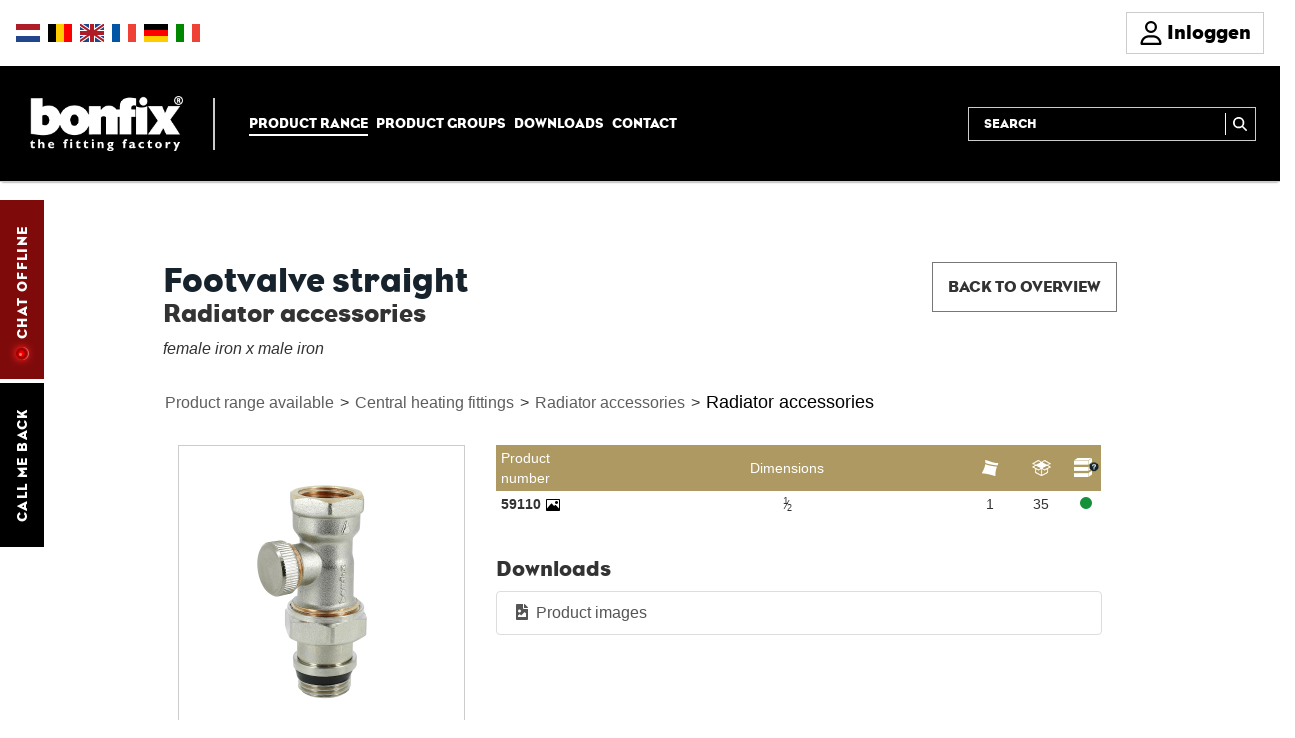

--- FILE ---
content_type: text/html; charset=UTF-8
request_url: https://www.bonfix.nl/en/productrange/25/radiator-accessories/1350/footvalve-straight
body_size: 4999
content:
<!DOCTYPE html>
<html lang="en">

<head>
	<title>Product range - BONFIX · the fitting factory · fabrikant installatiebranche</title>
<meta name="description" content="BONFIX is fabrikant van knelfittingen, pressfittingen, soldeerfittingen, kranen, koppelingen, slangen en aanverwante producten." />
<meta name="keywords" content="bonfix,  knelkoppelingen,  knelfittingen,  pressfittingen,  soldeerfittingen,  kranen,  koppelingen,  slangen" />
<meta name="Robots" content="index,follow" />
<meta name="viewport" content="width=device-width, initial-scale=1" />
<meta http-equiv="Content-type" content="text/html; charset=utf-8" />
<link rel="stylesheet" href="https://www.bonfix.nl/dist/assets/styles-D7IPIS_6.css"><script type="module" src="https://www.bonfix.nl/dist/assets/main-DNgLHxBd.js"></script><script>window.viteAsset = function(path) { return "https://www.bonfix.nl/" + path; };</script><script>
//<![CDATA[
location.getAppURL = function getAppURL(sub) { if (typeof(sub) == "undefined") sub = ""; return "https://www.bonfix.nl/" + sub; };
location.getAppSubURL = function getAppSubURL(sub) { if (typeof(sub) == "undefined") sub = ""; return "https://www.bonfix.nl/en/productrange" + sub; };
(function(w,d,s,l,i){w[l]=w[l]||[];w[l].push({'gtm.start':
new Date().getTime(),event:'gtm.js'});var f=d.getElementsByTagName(s)[0],
j=d.createElement(s),dl=l!='dataLayer'?'&l='+l:'';j.async=true;j.src=
'https://www.googletagmanager.com/gtm.js?id='+i+dl;f.parentNode.insertBefore(j,f);
})(window,document,'script','dataLayer','GTM-KJF2TTD');


    (function(h,o,t,j,a,r){
        h.hj=h.hj||function(){(h.hj.q=h.hj.q||[]).push(arguments)};
        h._hjSettings={hjid:3910434,hjsv:6};
        a=o.getElementsByTagName('head')[0];
        r=o.createElement('script');r.async=1;
        r.src=t+h._hjSettings.hjid+j+h._hjSettings.hjsv;
        a.appendChild(r);
    })(window,document,'https://static.hotjar.com/c/hotjar-','.js?sv=');

//]]>
</script>
<link rel="shortcut icon" href="https://www.bonfix.nl/favicon.ico" />
	 <script id="cookieyes" type="text/javascript" src="https://cdn-cookieyes.com/client_data/2d8195e333ee8654fa740536/script.js"></script>	<script defer src="https://use.fontawesome.com/releases/v5.15.4/js/all.js" integrity="sha384-rOA1PnstxnOBLzCLMcre8ybwbTmemjzdNlILg8O7z1lUkLXozs4DHonlDtnE7fpc" crossorigin="anonymous"></script>

</head>

<body id="to-top" >
	<noscript><iframe src="https://www.googletagmanager.com/ns.html?id=GTM-KJF2TTD"
			height="0" width="0" style="display:none;visibility:hidden"></iframe></noscript>
	<div id="fb-root"></div>

	<div class="navbar navbar-fixed noprint main-navbar">
		<div class="top-bar">
			<div class="top-bar-inner">
				<div class="top-bar-left">
                    <div>
                        <div style="overflow: hidden;">
    <div class="lang-flags">
        <a class="lang-icon nl" href="https://www.bonfix.nl/nl/productaanbod/25/radiatorappendages/1350/voetventiel-recht" title="Nederlands"><div class="shadow"></div></a><a class="lang-icon be" href="https://www.bonfix.nl/nl/productaanbod/25/radiatorappendages/1350/voetventiel-recht" title="België - Nederlands"><div class="shadow"></div></a><a class="lang-icon en active" href="" title="English"><div class="shadow"></div></a><a class="lang-icon fr" href="https://www.bonfix.nl/fr/offre-de-produits/25/raccords-de-radiateur/1350/clapet-de-pied-droit" title="Francais"><div class="shadow"></div></a><a class="lang-icon de" href="https://www.bonfix.nl/de/produktpalette/25/heizkorper-verbindungsstucke/1350/fu-ventil-gerade" title="Deutsch"><div class="shadow"></div></a><a class="lang-icon it" href="https://www.bonfix.nl/it/offerta-di-prodotti/25/accessori-radiatore/1350/valvola-di-fondo-diritta" title="Italiano"><div class="shadow"></div></a>
    </div>
</div>
                    </div>
				    <div class="highlight-nav">
					    
<nav>
	<div class="lang-nav-holder">
		<ul class="nav navbar-nav">
					</ul>
	</div>
</nav>
					</div>
				</div>
				<div class="top-bar-right">
					<div class="user-actions">
                            <a class="btn user-login-btn" href="https://www.bonfix.nl/login">
        <svg xmlns="http://www.w3.org/2000/svg" viewBox="0 0 448 512">
            <!--!Font Awesome Free 6.7.2 by @fontawesome - https://fontawesome.com License - https://fontawesome.com/license/free Copyright 2025 Fonticons, Inc.-->
            <path d="M304 128a80 80 0 1 0 -160 0 80 80 0 1 0 160 0zM96 128a128 128 0 1 1 256 0A128 128 0 1 1 96 128zM49.3 464l349.5 0c-8.9-63.3-63.3-112-129-112l-91.4 0c-65.7 0-120.1 48.7-129 112zM0 482.3C0 383.8 79.8 304 178.3 304l91.4 0C368.2 304 448 383.8 448 482.3c0 16.4-13.3 29.7-29.7 29.7L29.7 512C13.3 512 0 498.7 0 482.3z"/>
        </svg>
        <span>Inloggen</span>
    </a>
    					</div>
				</div>
			</div>
		</div>
		<div class="bottom-bar">
			<div class="nav-left">
				<div class="navbar-header">
					<div class="logo">
						<a href="https://www.bonfix.nl/" title="Terug naar home">
							<img src="https://www.bonfix.nl/assets/images/bonfix/bonfix-logo-diapositief.png" alt="BONFIX the fitting factory" title="BONFIX the fitting factory" />						</a>
					</div>
					<button class="navbar-toggle" type="button" data-toggle="collapse" data-target="#navbar-main">
						<span class="icon-bar"></span>
						<span class="icon-bar"></span>
						<span class="icon-bar"></span>
					</button>
				</div>
				<div class="divider"></div>
				<div class="navbar-collapse collapse" id="navbar-main">
					
<nav>
	<div class="lang-nav-holder">
		<ul class="nav navbar-nav">
			<li><a href="https://www.bonfix.nl/en/productrange" class=" active">Product range</a></li><li><a href="https://www.bonfix.nl/en/product-groups" class="">Product groups</a></li><li><a href="https://www.bonfix.nl/en/downloads" class="">Downloads</a></li><li><a href="https://www.bonfix.nl/en/contact-us" class="">Contact</a></li>		</ul>
	</div>
</nav>
				</div>
			</div>
			<div class="nav-right">
				<div class="search">
					<form action="https://www.bonfix.nl/en/search" class="searchbox searchbox-open">
						<input type="text" placeholder="search" name="q" value="" class="searchbox-input capitals" required>
						<div class="searchbox-divider"></div>
						<button type="submit" class="searchbox-submit" value="GO"><svg xmlns="http://www.w3.org/2000/svg" viewBox="0 0 512 512">
								<path d="M416 208c0 45.9-14.9 88.3-40 122.7L502.6 457.4c12.5 12.5 12.5 32.8 0 45.3s-32.8 12.5-45.3 0L330.7 376c-34.4 25.2-76.8 40-122.7 40C93.1 416 0 322.9 0 208S93.1 0 208 0S416 93.1 416 208zM208 352a144 144 0 1 0 0-288 144 144 0 1 0 0 288z" />
							</svg></button>
					</form>
				</div>
				<div class="highlight-nav">
					
<nav>
	<div class="lang-nav-holder">
		<ul class="nav navbar-nav">
					</ul>
	</div>
</nav>
				</div>
			</div>
		</div>
	</div>
	<div class="banner-spacer"></div>	<div class="sidenav-container">
		<div class="side-meta-nav noprint">
	<div class="side-meta-nav-sub">
		<a href="https://www.bonfix.nl/en#call-me" class="meta-nav-item">Call me back</a>
		
				<div onclick="LC_API.show_full_view();return false" class="meta-nav-item chat offline">Chat offline</div>
	</div>

</div>	</div>
	<div class="placeholdercontainer">
		<div class="container">
			<div class="row nopadding">
	<div class="col-md-1"></div>
	<div class="col-md-6">
		<h1 class="gold">Footvalve straight</h1>
		<h2 class="subtitle">Radiator accessories</h2>
        <div class="product-description">female iron x male iron</div>	</div>
	<div class="col-md-4">
		<a class="button right hidden-print" href="https://www.bonfix.nl/en/productrange/1475/radiator-accessories/25/radiator-accessories">Back to overview</a>
	</div>
	<div class="col-md-1"></div>
</div>

        <style>
            .product-breadcrumb {font-size: 16px;  }
            .product-breadcrumb a {text-decoration: none; padding: 1px 2px; color: #5e5e5e;}
            .product-breadcrumb a:last-child {color:#000; font-size: 18px;}
            .product-breadcrumb a:hover {text-decoration: underline;}

        </style>
        <div class="row nopadding">
            <div class="col-md-1"></div>
            <div class="col-md-10  product-breadcrumb">
                 <a href="https://www.bonfix.nl/en/productrange">Product range available</a> >  <a href="https://www.bonfix.nl/en/productrange/1469/central-heating-fittings">Central heating fittings</a> >  <a href="https://www.bonfix.nl/en/productrange/1469/central-heating-fittings/1475/radiator-accessories">Radiator accessories</a> >  <a href="https://www.bonfix.nl/en/productrange/1475/radiator-accessories/25/radiator-accessories">Radiator accessories</a>            </div>
            <div class="col-md-1"></div>
        </div>

    

<div class="row nopadding">
	<div class="col-md-1"></div>
	<div class="col-md-10">
		<div class="product-detail">
			<div class="col-md-4">
				
<div class="feat-img">
    <a class="feat-img-preview" href="https://www.bonfix.nl/cache/thumbs/tn_600x600_ds0_userfiles_pim-assets_groups_1350-voetventiel-recht-1.png" title="Footvalve straight"><img class="feat-img-thumb" src="https://www.bonfix.nl/cache/thumbs/tn_285x285_ds0_Filled_255-255-255_userfiles_pim-assets_groups_1350-voetventiel-recht-1.png" alt="Footvalve straight" /></a></div>
<div class="clearfix"></div>
<div class="prod-meta hidden-print">
    <div class="feat-prod-meta">
        <a class="icon print" href="#print" onclick="window.print(); return false;" title="Print"></a>
        <a class="icon conv" href="#" data-meta="conv" title="Convertor tool"></a>
        
    </div>
    <div class="prod-meta-switch">
        <div class="meta-item conv">
            <div class="convertor">
                <div class="calculator">
                    <div class="title">Omrekentabel</div>
                    <div class="clearfix"></div>
                </div>
                <div class="most-used">
                    <div class="row">
                        <div class="col-xs-6">
                            <table class="table table-hover">
                                <colgroup>
                                    <col>
                                    <col>
                                    <col>
                                    <col align="right">
                                </colgroup>
                                <thead>
                                <tr>
                                    <th colspan="4">Buitendraad</th>
                                </tr>
                                <tr>
                                    <th colspan="2">inch <br> <span class="glyphicon glyphicon-arrow-down" aria-hidden="true"></span></th>
                                    <th></th>
                                    <th>mm <br><span class="glyphicon glyphicon-arrow-down" aria-hidden="true"></span></th>
                                </tr>
                                </thead>
                                <tbody>
                                <tr><td></td><td><sup>1</sup>&frasl;<sub>16</sub>"</td><td>-</td><td>7,723</td></tr><tr><td></td><td><sup>1</sup>&frasl;<sub>8</sub>"</td><td>-</td><td>9,728</td></tr><tr><td></td><td><sup>1</sup>&frasl;<sub>4</sub>"</td><td>-</td><td>13,157</td></tr><tr><td></td><td><sup>3</sup>&frasl;<sub>8</sub>"</td><td>-</td><td>16,662</td></tr><tr><td></td><td><sup>1</sup>&frasl;<sub>2</sub>"</td><td>-</td><td>20,955</td></tr><tr><td></td><td><sup>5</sup>&frasl;<sub>8</sub>"</td><td>-</td><td>22,911</td></tr><tr><td></td><td><sup>3</sup>&frasl;<sub>4</sub>"</td><td>-</td><td>26,441</td></tr><tr><td></td><td><sup>7</sup>&frasl;<sub>8</sub>"</td><td>-</td><td>30,201</td></tr><tr><td></td><td>1"</td><td>-</td><td>33,249</td></tr><tr><td>1</td><td><sup>1</sup>&frasl;<sub>8</sub>"</td><td>-</td><td>37,897</td></tr><tr><td>1</td><td><sup>1</sup>&frasl;<sub>4</sub>"</td><td>-</td><td>41,910</td></tr><tr><td>1</td><td><sup>1</sup>&frasl;<sub>2</sub>"</td><td>-</td><td>47,803</td></tr><tr><td>1</td><td><sup>3</sup>&frasl;<sub>4</sub>"</td><td>-</td><td>53,746</td></tr><tr><td></td><td>2"</td><td>-</td><td>59,614</td></tr><tr><td>2</td><td><sup>1</sup>&frasl;<sub>4</sub>"</td><td>-</td><td>65,710</td></tr><tr><td>2</td><td><sup>1</sup>&frasl;<sub>2</sub>"</td><td>-</td><td>75,184</td></tr><tr><td>2</td><td><sup>3</sup>&frasl;<sub>4</sub>"</td><td>-</td><td>81,534</td></tr><tr><td></td><td>3"</td><td>-</td><td>87,884</td></tr>                                </tbody>
                            </table>
                        </div>
                        <div class="col-xs-6">
                            <table class="table table-hover dimension-table">
                                <thead>
                                <tr>
                                    <th colspan="4">Binnendraad</th>
                                </tr>
                                <tr>
                                    <th  colspan="2">inch <br> <span class="glyphicon glyphicon-arrow-down" aria-hidden="true"></span></th>
                                    <th></th>
                                    <th>mm <br><span class="glyphicon glyphicon-arrow-down" aria-hidden="true"></span></th>
                                </tr>
                                </thead>
                                <tbody>
                                <tr><td></td><td><sup>1</sup>&frasl;<sub>16</sub>"</td><td>-</td><td>6,561</td></tr><tr><td></td><td><sup>1</sup>&frasl;<sub>8</sub>"</td><td>-</td><td>8,566</td></tr><tr><td></td><td><sup>1</sup>&frasl;<sub>4</sub>"</td><td>-</td><td>11,445</td></tr><tr><td></td><td><sup>3</sup>&frasl;<sub>8</sub>"</td><td>-</td><td>14,950</td></tr><tr><td></td><td><sup>1</sup>&frasl;<sub>2</sub>"</td><td>-</td><td>18,631</td></tr><tr><td></td><td><sup>5</sup>&frasl;<sub>8</sub>"</td><td>-</td><td>20,587</td></tr><tr><td></td><td><sup>3</sup>&frasl;<sub>4</sub>"</td><td>-</td><td>24,117</td></tr><tr><td></td><td><sup>7</sup>&frasl;<sub>8</sub>"</td><td>-</td><td>27,877</td></tr><tr><td></td><td>1"</td><td>-</td><td>30,291</td></tr><tr><td>1</td><td><sup>1</sup>&frasl;<sub>8</sub>"</td><td>-</td><td>34,939</td></tr><tr><td>1</td><td><sup>1</sup>&frasl;<sub>4</sub>"</td><td>-</td><td>38,952</td></tr><tr><td>1</td><td><sup>1</sup>&frasl;<sub>2</sub>"</td><td>-</td><td>44,845</td></tr><tr><td>1</td><td><sup>3</sup>&frasl;<sub>4</sub>"</td><td>-</td><td>50,788</td></tr><tr><td></td><td>2"</td><td>-</td><td>56,656</td></tr><tr><td>2</td><td><sup>1</sup>&frasl;<sub>4</sub>"</td><td>-</td><td>62,752</td></tr><tr><td>2</td><td><sup>1</sup>&frasl;<sub>2</sub>"</td><td>-</td><td>72,226</td></tr><tr><td>2</td><td><sup>3</sup>&frasl;<sub>4</sub>"</td><td>-</td><td>78,576</td></tr><tr><td></td><td>3"</td><td>-</td><td>84,927</td></tr>                                </tbody>
                            </table>
                        </div>
                    </div>
                </div>



            </div>
        </div>


        <div class="legend">
            <br>
            <input type="checkbox" id="legend-toggle" class="legend-checkbox" />
            <label for="legend-toggle" class="legend-toggle">
                <span class="legend-arrow">▼</span>
                <span class="legend-title">Legend</span>
                <br>
                <span class="legend-hint-open">(Click to expand)</span>
                <span class="legend-hint-close">(Click to collapse)</span>
            </label>
            <div class="legend-content">
                <table class="feat-prod-legend">
                    <tbody>
                    <tr><th><span id="fn3">*</span></th><td>Conical gas thread</td></tr>
                    <tr><th><span id="fn4">**</span></th><td>Long internal gas thread</td></tr>
                                        <tr><th>KVBG</th><td>De Koninklijke Vereniging van Belgische Gasvaklieden</td></tr>
                    <tr><th>G</th><td>Gastec QA</td></tr>
                    <tr><th>K</th><td>KIWA ATA</td></tr>
                    <tr><th><span id="fn1">AN</span></th><td>Tin plated</td></tr>
                    <tr><th><span id="fn2">CR</span></th><td>Polished chrome</td></tr>
                    <tr><th><abbr class="bf-icon bf-icon-20 bf-icon-bag-dark" title="Per bag"></abbr></th><td>Per bag</td></tr>
                    <tr><th><abbr class="bf-icon bf-icon-20 bf-icon-box-dark" title="Per box"></abbr></th><td>Per box</td></tr>
                    <tr><th><abbr class="bf-icon bf-icon-20 bf-icon-new-dark" title="New products"></abbr></th><td>New products</td></tr>
                    </tbody>
                </table>
            </div>
        </div>
    </div>
</div>
			</div>
			<div class="col-md-8">
				                				<table class="product-table" border="0">
					<colgroup>
						<col style="width: 18%;" />                        <col><col style="width: 7%;" /><col style="width: 10%;" /><col style="width: 5%;" />					</colgroup>
					<thead>
					<tr>
						<th>Product number</th>
						<th class="c" colspan="1">Dimensions</th>
						<th class="center" title="Per bag"><span class="bf-icon bf-icon-20 bf-icon-bag-light"></span></th><th class="center" title="Per box"><span class="bf-icon bf-icon-20 bf-icon-box-light"></span></th><th class="center no-padding"><img src="https://www.bonfix.nl/assets/images/bonfix/icon-stock.png" alt="Stock" title="Stock"></th>					</tr>
					</thead>
					<tbody>
					<tr   ><th class="text-nowrap">59110 <a rel="productgroup" href="https://www.bonfix.nl/cache/thumbs/tn_600x600_ds0_userfiles_pim-assets_products_59110-6661-1.png" class="fancybox-img" title="59110 - BONFIX radiator lockshield valve with gasket straight 1/2&quot;"><img src="https://www.bonfix.nl/assets/images/bonfix/icon_image.png" alt="Productfoto" title="Productfoto"></a></th><td class="text-nowrap c"><span class="frac"><sup>1</sup>&frasl;<sub>2</sub></span></td><td class="center">1</td><td class="center">35</td><td class="center"><span title="This product is well available from stock." class="dot green"></span>
</td></tr>					</tbody>
				</table>
                <div class="retail-list">
    </div>

<div class="download-list">
    <h3>Downloads</h3>
    <div class="list-group w-50">
        <a class="list-group-item fancybox-download" href="https://www.bonfix.nl/en/download-image-files?g=1350" target="_blank"><i class="fas fa-file-image fa-fw"></i>
            <span class="pl-4">Product images</span>
        </a>    </div>
</div>
			</div>
		</div>
	</div>

	<div class="col-md-1"></div>
</div>
		</div>
	</div>

	<div class="noprint">
		<div class="row footer back-to-top ">
    <div class="container">
        <div class="col-md-11"></div>
        <div class="col-md-1">
            <a class="black-bg right" href="#to-top" title="Back to top"></a>
        </div>
    </div>
</div>
<div class="row footer top black-bg">
    <div class="container">

        <div class="col-md-12">
            <div class="col-md-4 footer-row first">
                <h4>You can find us here</h4>
                                <a href="/en/contact-us" title="BONFIX Zwolle"><img src="https://www.bonfix.nl/assets/images/bonfix/bonfix-location-zwolle.png" alt="BONFIX Location" title="BONFIX Zwolle"></a>
                <div class="contact-info">
                    <div class="icon company companyname">BONFIX B.V.</div>
                    <div class="icon address">Holsteinstraat 4<br>8028 RT&nbsp;&nbsp;ZWOLLE</div>
                    <div class="icon mail"><a class="white" href="mailto:info@bonfix.eu">info<code>@</code>bonfix.eu</a></div>

                </div>
            </div>
            <div class="col-md-8 footer-row last">
                <h4>Other links</h4>
                <div class="row"><div class="col-xs-6"><a  href="https://www.bonfix.nl/en/about-bonfix">About</a><a  href="https://www.bonfix.nl/en/news">News</a><a  href="https://www.bonfix.nl/en/service-form">Service form</a><a  href="https://www.bonfix.nl/en/general-terms-and-conditions">General terms and conditions</a><a  href="https://www.bonfix.nl/en/disclaimer">Disclaimer</a><a  href="https://www.bonfix.nl/en/faq">FAQ&#039;s</a></div><div class="col-xs-6"><a  href="https://www.bonfix.nl/en/sitemap_en">Sitemap</a><a  href="https://www.bonfix.nl/en/privacy-policy-statement">Privacy Policy Statement</a><a  href="https://www.bonfix.nl/en/bonfix-instruction-videos">Instruction videos</a><a  href="https://www.bonfix.nl/en/bonfix-app">BONFIX app</a><a  href="https://www.bonfix.nl/en/partner-with-us">Partner with us</a></div></div>                <div class="social-media">
                    <a class="icon linkedin left fg-fade bg-fade" href="https://www.linkedin.com/company/bonfix-b-v-" target="_blank" rel="noreferrer" title="Follow BONFIX on LinkedIn"></a>
                    <a class="icon facebook left fg-fade bg-fade" href="https://www.facebook.com/BONFIX" target="_blank" rel="noreferrer" title="Follow BONFIX on Facebook"></a>
                    <a class="icon youtube left fg-fade bg-fade" href="https://www.youtube.com/user/BONFIXbv" target="_blank" rel="noreferrer" title="Follow BONFIX on Youtube"></a>
                </div>
            </div>
        </div>
    </div>
</div>


<div class="row footer bottom black-bg">
    <div class="container">

        <div class="col-md-8">
            <p>&copy;2026 BONFIX B.V. - Last updated: 22-01-2026</p>
        </div>
        <div class="col-md-4 eco">
            <a class="right" href="https://www.2ba.nl" rel="noreferrer" title="2BA BestandsBeheer Artikelen" target="_blank">
                <img class="bg-img-fade" src="https://www.bonfix.nl/assets/images/bonfix/logo-2ba.png" rel="noreferrer" title="2BA - BestandsBeheer Artikelen" alt="2BA - BestandsBeheer Artikelen" />
            </a>

        </div>
        <!-- <div class="col-md-1"></div> -->
    </div>
</div>	</div>

	<script src="https://www.google.com/recaptcha/api.js"></script>
</body>

</html>

--- FILE ---
content_type: application/javascript
request_url: https://www.bonfix.nl/dist/assets/vendor-BzbW167v.js
body_size: 33604
content:
var nt={exports:{}};/*!
 * jQuery JavaScript Library v1.12.4
 * http://jquery.com/
 *
 * Includes Sizzle.js
 * http://sizzlejs.com/
 *
 * Copyright jQuery Foundation and other contributors
 * Released under the MIT license
 * http://jquery.org/license
 *
 * Date: 2016-05-20T17:17Z
 */var lr=nt.exports,Vn;function cr(){return Vn||(Vn=1,function(Un){(function(E,Be){Un.exports=E.document?Be(E,!0):function(K){if(!K.document)throw new Error("jQuery requires a window with a document");return Be(K)}})(typeof window<"u"?window:lr,function(E,Be){var K=[],N=E.document,fe=K.slice,Pt=K.concat,it=K.push,It=K.indexOf,We={},Qn=We.toString,ke=We.hasOwnProperty,w={},Bt="1.12.4",i=function(e,t){return new i.fn.init(e,t)},Gn=/^[\s\uFEFF\xA0]+|[\s\uFEFF\xA0]+$/g,Jn=/^-ms-/,Yn=/-([\da-z])/gi,Kn=function(e,t){return t.toUpperCase()};i.fn=i.prototype={jquery:Bt,constructor:i,selector:"",length:0,toArray:function(){return fe.call(this)},get:function(e){return e!=null?e<0?this[e+this.length]:this[e]:fe.call(this)},pushStack:function(e){var t=i.merge(this.constructor(),e);return t.prevObject=this,t.context=this.context,t},each:function(e){return i.each(this,e)},map:function(e){return this.pushStack(i.map(this,function(t,n){return e.call(t,n,t)}))},slice:function(){return this.pushStack(fe.apply(this,arguments))},first:function(){return this.eq(0)},last:function(){return this.eq(-1)},eq:function(e){var t=this.length,n=+e+(e<0?t:0);return this.pushStack(n>=0&&n<t?[this[n]]:[])},end:function(){return this.prevObject||this.constructor()},push:it,sort:K.sort,splice:K.splice},i.extend=i.fn.extend=function(){var e,t,n,r,o,a,s=arguments[0]||{},f=1,p=arguments.length,d=!1;for(typeof s=="boolean"&&(d=s,s=arguments[f]||{},f++),typeof s!="object"&&!i.isFunction(s)&&(s={}),f===p&&(s=this,f--);f<p;f++)if((o=arguments[f])!=null)for(r in o)e=s[r],n=o[r],s!==n&&(d&&n&&(i.isPlainObject(n)||(t=i.isArray(n)))?(t?(t=!1,a=e&&i.isArray(e)?e:[]):a=e&&i.isPlainObject(e)?e:{},s[r]=i.extend(d,a,n)):n!==void 0&&(s[r]=n));return s},i.extend({expando:"jQuery"+(Bt+Math.random()).replace(/\D/g,""),isReady:!0,error:function(e){throw new Error(e)},noop:function(){},isFunction:function(e){return i.type(e)==="function"},isArray:Array.isArray||function(e){return i.type(e)==="array"},isWindow:function(e){return e!=null&&e==e.window},isNumeric:function(e){var t=e&&e.toString();return!i.isArray(e)&&t-parseFloat(t)+1>=0},isEmptyObject:function(e){var t;for(t in e)return!1;return!0},isPlainObject:function(e){var t;if(!e||i.type(e)!=="object"||e.nodeType||i.isWindow(e))return!1;try{if(e.constructor&&!ke.call(e,"constructor")&&!ke.call(e.constructor.prototype,"isPrototypeOf"))return!1}catch{return!1}if(!w.ownFirst)for(t in e)return ke.call(e,t);for(t in e);return t===void 0||ke.call(e,t)},type:function(e){return e==null?e+"":typeof e=="object"||typeof e=="function"?We[Qn.call(e)]||"object":typeof e},globalEval:function(e){e&&i.trim(e)&&(E.execScript||function(t){E.eval.call(E,t)})(e)},camelCase:function(e){return e.replace(Jn,"ms-").replace(Yn,Kn)},nodeName:function(e,t){return e.nodeName&&e.nodeName.toLowerCase()===t.toLowerCase()},each:function(e,t){var n,r=0;if(rt(e))for(n=e.length;r<n&&t.call(e[r],r,e[r])!==!1;r++);else for(r in e)if(t.call(e[r],r,e[r])===!1)break;return e},trim:function(e){return e==null?"":(e+"").replace(Gn,"")},makeArray:function(e,t){var n=t||[];return e!=null&&(rt(Object(e))?i.merge(n,typeof e=="string"?[e]:e):it.call(n,e)),n},inArray:function(e,t,n){var r;if(t){if(It)return It.call(t,e,n);for(r=t.length,n=n?n<0?Math.max(0,r+n):n:0;n<r;n++)if(n in t&&t[n]===e)return n}return-1},merge:function(e,t){for(var n=+t.length,r=0,o=e.length;r<n;)e[o++]=t[r++];if(n!==n)for(;t[r]!==void 0;)e[o++]=t[r++];return e.length=o,e},grep:function(e,t,n){for(var r,o=[],a=0,s=e.length,f=!n;a<s;a++)r=!t(e[a],a),r!==f&&o.push(e[a]);return o},map:function(e,t,n){var r,o,a=0,s=[];if(rt(e))for(r=e.length;a<r;a++)o=t(e[a],a,n),o!=null&&s.push(o);else for(a in e)o=t(e[a],a,n),o!=null&&s.push(o);return Pt.apply([],s)},guid:1,proxy:function(e,t){var n,r,o;if(typeof t=="string"&&(o=e[t],t=e,e=o),!!i.isFunction(e))return n=fe.call(arguments,2),r=function(){return e.apply(t||this,n.concat(fe.call(arguments)))},r.guid=e.guid=e.guid||i.guid++,r},now:function(){return+new Date},support:w}),typeof Symbol=="function"&&(i.fn[Symbol.iterator]=K[Symbol.iterator]),i.each("Boolean Number String Function Array Date RegExp Object Error Symbol".split(" "),function(e,t){We["[object "+t+"]"]=t.toLowerCase()});function rt(e){var t=!!e&&"length"in e&&e.length,n=i.type(e);return n==="function"||i.isWindow(e)?!1:n==="array"||t===0||typeof t=="number"&&t>0&&t-1 in e}var De=function(e){var t,n,r,o,a,s,f,p,d,h,b,T,x,j,A,O,G,z,pe,S="sizzle"+1*new Date,X=e.document,_=0,B=0,he=jt(),Ye=jt(),ee=jt(),we=function(u,l){return u===l&&(b=!0),0},ge=1<<31,ye={}.hasOwnProperty,Q=[],te=Q.pop,Ji=Q.push,ve=Q.push,In=Q.slice,Ne=function(u,l){for(var c=0,y=u.length;c<y;c++)if(u[c]===l)return c;return-1},At="checked|selected|async|autofocus|autoplay|controls|defer|disabled|hidden|ismap|loop|multiple|open|readonly|required|scoped",R="[\\x20\\t\\r\\n\\f]",Se="(?:\\\\.|[\\w-]|[^\\x00-\\xa0])+",Bn="\\["+R+"*("+Se+")(?:"+R+"*([*^$|!~]?=)"+R+`*(?:'((?:\\\\.|[^\\\\'])*)'|"((?:\\\\.|[^\\\\"])*)"|(`+Se+"))|)"+R+"*\\]",Lt=":("+Se+`)(?:\\((('((?:\\\\.|[^\\\\'])*)'|"((?:\\\\.|[^\\\\"])*)")|((?:\\\\.|[^\\\\()[\\]]|`+Bn+")*)|.*)\\)|)",Yi=new RegExp(R+"+","g"),Ke=new RegExp("^"+R+"+|((?:^|[^\\\\])(?:\\\\.)*)"+R+"+$","g"),Ki=new RegExp("^"+R+"*,"+R+"*"),Zi=new RegExp("^"+R+"*([>+~]|"+R+")"+R+"*"),er=new RegExp("="+R+`*([^\\]'"]*?)`+R+"*\\]","g"),tr=new RegExp(Lt),Wn=new RegExp("^"+Se+"$"),Ze={ID:new RegExp("^#("+Se+")"),CLASS:new RegExp("^\\.("+Se+")"),TAG:new RegExp("^("+Se+"|[*])"),ATTR:new RegExp("^"+Bn),PSEUDO:new RegExp("^"+Lt),CHILD:new RegExp("^:(only|first|last|nth|nth-last)-(child|of-type)(?:\\("+R+"*(even|odd|(([+-]|)(\\d*)n|)"+R+"*(?:([+-]|)"+R+"*(\\d+)|))"+R+"*\\)|)","i"),bool:new RegExp("^(?:"+At+")$","i"),needsContext:new RegExp("^"+R+"*[>+~]|:(even|odd|eq|gt|lt|nth|first|last)(?:\\("+R+"*((?:-\\d)?\\d*)"+R+"*\\)|)(?=[^-]|$)","i")},nr=/^(?:input|select|textarea|button)$/i,ir=/^h\d$/i,Re=/^[^{]+\{\s*\[native \w/,rr=/^(?:#([\w-]+)|(\w+)|\.([\w-]+))$/,Ht=/[+~]/,or=/'|\\/g,se=new RegExp("\\\\([\\da-f]{1,6}"+R+"?|("+R+")|.)","ig"),ue=function(u,l,c){var y="0x"+l-65536;return y!==y||c?l:y<0?String.fromCharCode(y+65536):String.fromCharCode(y>>10|55296,y&1023|56320)},zn=function(){T()};try{ve.apply(Q=In.call(X.childNodes),X.childNodes),Q[X.childNodes.length].nodeType}catch{ve={apply:Q.length?function(l,c){Ji.apply(l,In.call(c))}:function(l,c){for(var y=l.length,g=0;l[y++]=c[g++];);l.length=y-1}}}function P(u,l,c,y){var g,m,v,C,k,q,D,H,M=l&&l.ownerDocument,F=l?l.nodeType:9;if(c=c||[],typeof u!="string"||!u||F!==1&&F!==9&&F!==11)return c;if(!y&&((l?l.ownerDocument||l:X)!==x&&T(l),l=l||x,A)){if(F!==11&&(q=rr.exec(u)))if(g=q[1]){if(F===9)if(v=l.getElementById(g)){if(v.id===g)return c.push(v),c}else return c;else if(M&&(v=M.getElementById(g))&&pe(l,v)&&v.id===g)return c.push(v),c}else{if(q[2])return ve.apply(c,l.getElementsByTagName(u)),c;if((g=q[3])&&n.getElementsByClassName&&l.getElementsByClassName)return ve.apply(c,l.getElementsByClassName(g)),c}if(n.qsa&&!ee[u+" "]&&(!O||!O.test(u))){if(F!==1)M=l,H=u;else if(l.nodeName.toLowerCase()!=="object"){for((C=l.getAttribute("id"))?C=C.replace(or,"\\$&"):l.setAttribute("id",C=S),D=s(u),m=D.length,k=Wn.test(C)?"#"+C:"[id='"+C+"']";m--;)D[m]=k+" "+et(D[m]);H=D.join(","),M=Ht.test(u)&&Ot(l.parentNode)||l}if(H)try{return ve.apply(c,M.querySelectorAll(H)),c}catch{}finally{C===S&&l.removeAttribute("id")}}}return p(u.replace(Ke,"$1"),l,c,y)}function jt(){var u=[];function l(c,y){return u.push(c+" ")>r.cacheLength&&delete l[u.shift()],l[c+" "]=y}return l}function ie(u){return u[S]=!0,u}function oe(u){var l=x.createElement("div");try{return!!u(l)}catch{return!1}finally{l.parentNode&&l.parentNode.removeChild(l),l=null}}function qt(u,l){for(var c=u.split("|"),y=c.length;y--;)r.attrHandle[c[y]]=l}function $n(u,l){var c=l&&u,y=c&&u.nodeType===1&&l.nodeType===1&&(~l.sourceIndex||ge)-(~u.sourceIndex||ge);if(y)return y;if(c){for(;c=c.nextSibling;)if(c===l)return-1}return u?1:-1}function ar(u){return function(l){var c=l.nodeName.toLowerCase();return c==="input"&&l.type===u}}function sr(u){return function(l){var c=l.nodeName.toLowerCase();return(c==="input"||c==="button")&&l.type===u}}function Ee(u){return ie(function(l){return l=+l,ie(function(c,y){for(var g,m=u([],c.length,l),v=m.length;v--;)c[g=m[v]]&&(c[g]=!(y[g]=c[g]))})})}function Ot(u){return u&&typeof u.getElementsByTagName<"u"&&u}n=P.support={},a=P.isXML=function(u){var l=u&&(u.ownerDocument||u).documentElement;return l?l.nodeName!=="HTML":!1},T=P.setDocument=function(u){var l,c,y=u?u.ownerDocument||u:X;return y===x||y.nodeType!==9||!y.documentElement||(x=y,j=x.documentElement,A=!a(x),(c=x.defaultView)&&c.top!==c&&(c.addEventListener?c.addEventListener("unload",zn,!1):c.attachEvent&&c.attachEvent("onunload",zn)),n.attributes=oe(function(g){return g.className="i",!g.getAttribute("className")}),n.getElementsByTagName=oe(function(g){return g.appendChild(x.createComment("")),!g.getElementsByTagName("*").length}),n.getElementsByClassName=Re.test(x.getElementsByClassName),n.getById=oe(function(g){return j.appendChild(g).id=S,!x.getElementsByName||!x.getElementsByName(S).length}),n.getById?(r.find.ID=function(g,m){if(typeof m.getElementById<"u"&&A){var v=m.getElementById(g);return v?[v]:[]}},r.filter.ID=function(g){var m=g.replace(se,ue);return function(v){return v.getAttribute("id")===m}}):(delete r.find.ID,r.filter.ID=function(g){var m=g.replace(se,ue);return function(v){var C=typeof v.getAttributeNode<"u"&&v.getAttributeNode("id");return C&&C.value===m}}),r.find.TAG=n.getElementsByTagName?function(g,m){if(typeof m.getElementsByTagName<"u")return m.getElementsByTagName(g);if(n.qsa)return m.querySelectorAll(g)}:function(g,m){var v,C=[],k=0,q=m.getElementsByTagName(g);if(g==="*"){for(;v=q[k++];)v.nodeType===1&&C.push(v);return C}return q},r.find.CLASS=n.getElementsByClassName&&function(g,m){if(typeof m.getElementsByClassName<"u"&&A)return m.getElementsByClassName(g)},G=[],O=[],(n.qsa=Re.test(x.querySelectorAll))&&(oe(function(g){j.appendChild(g).innerHTML="<a id='"+S+"'></a><select id='"+S+"-\r\\' msallowcapture=''><option selected=''></option></select>",g.querySelectorAll("[msallowcapture^='']").length&&O.push("[*^$]="+R+`*(?:''|"")`),g.querySelectorAll("[selected]").length||O.push("\\["+R+"*(?:value|"+At+")"),g.querySelectorAll("[id~="+S+"-]").length||O.push("~="),g.querySelectorAll(":checked").length||O.push(":checked"),g.querySelectorAll("a#"+S+"+*").length||O.push(".#.+[+~]")}),oe(function(g){var m=x.createElement("input");m.setAttribute("type","hidden"),g.appendChild(m).setAttribute("name","D"),g.querySelectorAll("[name=d]").length&&O.push("name"+R+"*[*^$|!~]?="),g.querySelectorAll(":enabled").length||O.push(":enabled",":disabled"),g.querySelectorAll("*,:x"),O.push(",.*:")})),(n.matchesSelector=Re.test(z=j.matches||j.webkitMatchesSelector||j.mozMatchesSelector||j.oMatchesSelector||j.msMatchesSelector))&&oe(function(g){n.disconnectedMatch=z.call(g,"div"),z.call(g,"[s!='']:x"),G.push("!=",Lt)}),O=O.length&&new RegExp(O.join("|")),G=G.length&&new RegExp(G.join("|")),l=Re.test(j.compareDocumentPosition),pe=l||Re.test(j.contains)?function(g,m){var v=g.nodeType===9?g.documentElement:g,C=m&&m.parentNode;return g===C||!!(C&&C.nodeType===1&&(v.contains?v.contains(C):g.compareDocumentPosition&&g.compareDocumentPosition(C)&16))}:function(g,m){if(m){for(;m=m.parentNode;)if(m===g)return!0}return!1},we=l?function(g,m){if(g===m)return b=!0,0;var v=!g.compareDocumentPosition-!m.compareDocumentPosition;return v||(v=(g.ownerDocument||g)===(m.ownerDocument||m)?g.compareDocumentPosition(m):1,v&1||!n.sortDetached&&m.compareDocumentPosition(g)===v?g===x||g.ownerDocument===X&&pe(X,g)?-1:m===x||m.ownerDocument===X&&pe(X,m)?1:h?Ne(h,g)-Ne(h,m):0:v&4?-1:1)}:function(g,m){if(g===m)return b=!0,0;var v,C=0,k=g.parentNode,q=m.parentNode,D=[g],H=[m];if(!k||!q)return g===x?-1:m===x?1:k?-1:q?1:h?Ne(h,g)-Ne(h,m):0;if(k===q)return $n(g,m);for(v=g;v=v.parentNode;)D.unshift(v);for(v=m;v=v.parentNode;)H.unshift(v);for(;D[C]===H[C];)C++;return C?$n(D[C],H[C]):D[C]===X?-1:H[C]===X?1:0}),x},P.matches=function(u,l){return P(u,null,null,l)},P.matchesSelector=function(u,l){if((u.ownerDocument||u)!==x&&T(u),l=l.replace(er,"='$1']"),n.matchesSelector&&A&&!ee[l+" "]&&(!G||!G.test(l))&&(!O||!O.test(l)))try{var c=z.call(u,l);if(c||n.disconnectedMatch||u.document&&u.document.nodeType!==11)return c}catch{}return P(l,x,null,[u]).length>0},P.contains=function(u,l){return(u.ownerDocument||u)!==x&&T(u),pe(u,l)},P.attr=function(u,l){(u.ownerDocument||u)!==x&&T(u);var c=r.attrHandle[l.toLowerCase()],y=c&&ye.call(r.attrHandle,l.toLowerCase())?c(u,l,!A):void 0;return y!==void 0?y:n.attributes||!A?u.getAttribute(l):(y=u.getAttributeNode(l))&&y.specified?y.value:null},P.error=function(u){throw new Error("Syntax error, unrecognized expression: "+u)},P.uniqueSort=function(u){var l,c=[],y=0,g=0;if(b=!n.detectDuplicates,h=!n.sortStable&&u.slice(0),u.sort(we),b){for(;l=u[g++];)l===u[g]&&(y=c.push(g));for(;y--;)u.splice(c[y],1)}return h=null,u},o=P.getText=function(u){var l,c="",y=0,g=u.nodeType;if(g){if(g===1||g===9||g===11){if(typeof u.textContent=="string")return u.textContent;for(u=u.firstChild;u;u=u.nextSibling)c+=o(u)}else if(g===3||g===4)return u.nodeValue}else for(;l=u[y++];)c+=o(l);return c},r=P.selectors={cacheLength:50,createPseudo:ie,match:Ze,attrHandle:{},find:{},relative:{">":{dir:"parentNode",first:!0}," ":{dir:"parentNode"},"+":{dir:"previousSibling",first:!0},"~":{dir:"previousSibling"}},preFilter:{ATTR:function(u){return u[1]=u[1].replace(se,ue),u[3]=(u[3]||u[4]||u[5]||"").replace(se,ue),u[2]==="~="&&(u[3]=" "+u[3]+" "),u.slice(0,4)},CHILD:function(u){return u[1]=u[1].toLowerCase(),u[1].slice(0,3)==="nth"?(u[3]||P.error(u[0]),u[4]=+(u[4]?u[5]+(u[6]||1):2*(u[3]==="even"||u[3]==="odd")),u[5]=+(u[7]+u[8]||u[3]==="odd")):u[3]&&P.error(u[0]),u},PSEUDO:function(u){var l,c=!u[6]&&u[2];return Ze.CHILD.test(u[0])?null:(u[3]?u[2]=u[4]||u[5]||"":c&&tr.test(c)&&(l=s(c,!0))&&(l=c.indexOf(")",c.length-l)-c.length)&&(u[0]=u[0].slice(0,l),u[2]=c.slice(0,l)),u.slice(0,3))}},filter:{TAG:function(u){var l=u.replace(se,ue).toLowerCase();return u==="*"?function(){return!0}:function(c){return c.nodeName&&c.nodeName.toLowerCase()===l}},CLASS:function(u){var l=he[u+" "];return l||(l=new RegExp("(^|"+R+")"+u+"("+R+"|$)"))&&he(u,function(c){return l.test(typeof c.className=="string"&&c.className||typeof c.getAttribute<"u"&&c.getAttribute("class")||"")})},ATTR:function(u,l,c){return function(y){var g=P.attr(y,u);return g==null?l==="!=":l?(g+="",l==="="?g===c:l==="!="?g!==c:l==="^="?c&&g.indexOf(c)===0:l==="*="?c&&g.indexOf(c)>-1:l==="$="?c&&g.slice(-c.length)===c:l==="~="?(" "+g.replace(Yi," ")+" ").indexOf(c)>-1:l==="|="?g===c||g.slice(0,c.length+1)===c+"-":!1):!0}},CHILD:function(u,l,c,y,g){var m=u.slice(0,3)!=="nth",v=u.slice(-4)!=="last",C=l==="of-type";return y===1&&g===0?function(k){return!!k.parentNode}:function(k,q,D){var H,M,F,L,W,V,J=m!==v?"nextSibling":"previousSibling",I=k.parentNode,Pe=C&&k.nodeName.toLowerCase(),Ie=!D&&!C,Y=!1;if(I){if(m){for(;J;){for(L=k;L=L[J];)if(C?L.nodeName.toLowerCase()===Pe:L.nodeType===1)return!1;V=J=u==="only"&&!V&&"nextSibling"}return!0}if(V=[v?I.firstChild:I.lastChild],v&&Ie){for(L=I,F=L[S]||(L[S]={}),M=F[L.uniqueID]||(F[L.uniqueID]={}),H=M[u]||[],W=H[0]===_&&H[1],Y=W&&H[2],L=W&&I.childNodes[W];L=++W&&L&&L[J]||(Y=W=0)||V.pop();)if(L.nodeType===1&&++Y&&L===k){M[u]=[_,W,Y];break}}else if(Ie&&(L=k,F=L[S]||(L[S]={}),M=F[L.uniqueID]||(F[L.uniqueID]={}),H=M[u]||[],W=H[0]===_&&H[1],Y=W),Y===!1)for(;(L=++W&&L&&L[J]||(Y=W=0)||V.pop())&&!((C?L.nodeName.toLowerCase()===Pe:L.nodeType===1)&&++Y&&(Ie&&(F=L[S]||(L[S]={}),M=F[L.uniqueID]||(F[L.uniqueID]={}),M[u]=[_,Y]),L===k)););return Y-=g,Y===y||Y%y===0&&Y/y>=0}}},PSEUDO:function(u,l){var c,y=r.pseudos[u]||r.setFilters[u.toLowerCase()]||P.error("unsupported pseudo: "+u);return y[S]?y(l):y.length>1?(c=[u,u,"",l],r.setFilters.hasOwnProperty(u.toLowerCase())?ie(function(g,m){for(var v,C=y(g,l),k=C.length;k--;)v=Ne(g,C[k]),g[v]=!(m[v]=C[k])}):function(g){return y(g,0,c)}):y}},pseudos:{not:ie(function(u){var l=[],c=[],y=f(u.replace(Ke,"$1"));return y[S]?ie(function(g,m,v,C){for(var k,q=y(g,null,C,[]),D=g.length;D--;)(k=q[D])&&(g[D]=!(m[D]=k))}):function(g,m,v){return l[0]=g,y(l,null,v,c),l[0]=null,!c.pop()}}),has:ie(function(u){return function(l){return P(u,l).length>0}}),contains:ie(function(u){return u=u.replace(se,ue),function(l){return(l.textContent||l.innerText||o(l)).indexOf(u)>-1}}),lang:ie(function(u){return Wn.test(u||"")||P.error("unsupported lang: "+u),u=u.replace(se,ue).toLowerCase(),function(l){var c;do if(c=A?l.lang:l.getAttribute("xml:lang")||l.getAttribute("lang"))return c=c.toLowerCase(),c===u||c.indexOf(u+"-")===0;while((l=l.parentNode)&&l.nodeType===1);return!1}}),target:function(u){var l=e.location&&e.location.hash;return l&&l.slice(1)===u.id},root:function(u){return u===j},focus:function(u){return u===x.activeElement&&(!x.hasFocus||x.hasFocus())&&!!(u.type||u.href||~u.tabIndex)},enabled:function(u){return u.disabled===!1},disabled:function(u){return u.disabled===!0},checked:function(u){var l=u.nodeName.toLowerCase();return l==="input"&&!!u.checked||l==="option"&&!!u.selected},selected:function(u){return u.parentNode&&u.parentNode.selectedIndex,u.selected===!0},empty:function(u){for(u=u.firstChild;u;u=u.nextSibling)if(u.nodeType<6)return!1;return!0},parent:function(u){return!r.pseudos.empty(u)},header:function(u){return ir.test(u.nodeName)},input:function(u){return nr.test(u.nodeName)},button:function(u){var l=u.nodeName.toLowerCase();return l==="input"&&u.type==="button"||l==="button"},text:function(u){var l;return u.nodeName.toLowerCase()==="input"&&u.type==="text"&&((l=u.getAttribute("type"))==null||l.toLowerCase()==="text")},first:Ee(function(){return[0]}),last:Ee(function(u,l){return[l-1]}),eq:Ee(function(u,l,c){return[c<0?c+l:c]}),even:Ee(function(u,l){for(var c=0;c<l;c+=2)u.push(c);return u}),odd:Ee(function(u,l){for(var c=1;c<l;c+=2)u.push(c);return u}),lt:Ee(function(u,l,c){for(var y=c<0?c+l:c;--y>=0;)u.push(y);return u}),gt:Ee(function(u,l,c){for(var y=c<0?c+l:c;++y<l;)u.push(y);return u})}},r.pseudos.nth=r.pseudos.eq;for(t in{radio:!0,checkbox:!0,file:!0,password:!0,image:!0})r.pseudos[t]=ar(t);for(t in{submit:!0,reset:!0})r.pseudos[t]=sr(t);function Xn(){}Xn.prototype=r.filters=r.pseudos,r.setFilters=new Xn,s=P.tokenize=function(u,l){var c,y,g,m,v,C,k,q=Ye[u+" "];if(q)return l?0:q.slice(0);for(v=u,C=[],k=r.preFilter;v;){(!c||(y=Ki.exec(v)))&&(y&&(v=v.slice(y[0].length)||v),C.push(g=[])),c=!1,(y=Zi.exec(v))&&(c=y.shift(),g.push({value:c,type:y[0].replace(Ke," ")}),v=v.slice(c.length));for(m in r.filter)(y=Ze[m].exec(v))&&(!k[m]||(y=k[m](y)))&&(c=y.shift(),g.push({value:c,type:m,matches:y}),v=v.slice(c.length));if(!c)break}return l?v.length:v?P.error(u):Ye(u,C).slice(0)};function et(u){for(var l=0,c=u.length,y="";l<c;l++)y+=u[l].value;return y}function _t(u,l,c){var y=l.dir,g=c&&y==="parentNode",m=B++;return l.first?function(v,C,k){for(;v=v[y];)if(v.nodeType===1||g)return u(v,C,k)}:function(v,C,k){var q,D,H,M=[_,m];if(k){for(;v=v[y];)if((v.nodeType===1||g)&&u(v,C,k))return!0}else for(;v=v[y];)if(v.nodeType===1||g){if(H=v[S]||(v[S]={}),D=H[v.uniqueID]||(H[v.uniqueID]={}),(q=D[y])&&q[0]===_&&q[1]===m)return M[2]=q[2];if(D[y]=M,M[2]=u(v,C,k))return!0}}}function Mt(u){return u.length>1?function(l,c,y){for(var g=u.length;g--;)if(!u[g](l,c,y))return!1;return!0}:u[0]}function ur(u,l,c){for(var y=0,g=l.length;y<g;y++)P(u,l[y],c);return c}function tt(u,l,c,y,g){for(var m,v=[],C=0,k=u.length,q=l!=null;C<k;C++)(m=u[C])&&(!c||c(m,y,g))&&(v.push(m),q&&l.push(C));return v}function Ft(u,l,c,y,g,m){return y&&!y[S]&&(y=Ft(y)),g&&!g[S]&&(g=Ft(g,m)),ie(function(v,C,k,q){var D,H,M,F=[],L=[],W=C.length,V=v||ur(l||"*",k.nodeType?[k]:k,[]),J=u&&(v||!l)?tt(V,F,u,k,q):V,I=c?g||(v?u:W||y)?[]:C:J;if(c&&c(J,I,k,q),y)for(D=tt(I,L),y(D,[],k,q),H=D.length;H--;)(M=D[H])&&(I[L[H]]=!(J[L[H]]=M));if(v){if(g||u){if(g){for(D=[],H=I.length;H--;)(M=I[H])&&D.push(J[H]=M);g(null,I=[],D,q)}for(H=I.length;H--;)(M=I[H])&&(D=g?Ne(v,M):F[H])>-1&&(v[D]=!(C[D]=M))}}else I=tt(I===C?I.splice(W,I.length):I),g?g(null,C,I,q):ve.apply(C,I)})}function Rt(u){for(var l,c,y,g=u.length,m=r.relative[u[0].type],v=m||r.relative[" "],C=m?1:0,k=_t(function(H){return H===l},v,!0),q=_t(function(H){return Ne(l,H)>-1},v,!0),D=[function(H,M,F){var L=!m&&(F||M!==d)||((l=M).nodeType?k(H,M,F):q(H,M,F));return l=null,L}];C<g;C++)if(c=r.relative[u[C].type])D=[_t(Mt(D),c)];else{if(c=r.filter[u[C].type].apply(null,u[C].matches),c[S]){for(y=++C;y<g&&!r.relative[u[y].type];y++);return Ft(C>1&&Mt(D),C>1&&et(u.slice(0,C-1).concat({value:u[C-2].type===" "?"*":""})).replace(Ke,"$1"),c,C<y&&Rt(u.slice(C,y)),y<g&&Rt(u=u.slice(y)),y<g&&et(u))}D.push(c)}return Mt(D)}function fr(u,l){var c=l.length>0,y=u.length>0,g=function(m,v,C,k,q){var D,H,M,F=0,L="0",W=m&&[],V=[],J=d,I=m||y&&r.find.TAG("*",q),Pe=_+=J==null?1:Math.random()||.1,Ie=I.length;for(q&&(d=v===x||v||q);L!==Ie&&(D=I[L])!=null;L++){if(y&&D){for(H=0,!v&&D.ownerDocument!==x&&(T(D),C=!A);M=u[H++];)if(M(D,v||x,C)){k.push(D);break}q&&(_=Pe)}c&&((D=!M&&D)&&F--,m&&W.push(D))}if(F+=L,c&&L!==F){for(H=0;M=l[H++];)M(W,V,v,C);if(m){if(F>0)for(;L--;)W[L]||V[L]||(V[L]=te.call(k));V=tt(V)}ve.apply(k,V),q&&!m&&V.length>0&&F+l.length>1&&P.uniqueSort(k)}return q&&(_=Pe,d=J),W};return c?ie(g):g}return f=P.compile=function(u,l){var c,y=[],g=[],m=ee[u+" "];if(!m){for(l||(l=s(u)),c=l.length;c--;)m=Rt(l[c]),m[S]?y.push(m):g.push(m);m=ee(u,fr(g,y)),m.selector=u}return m},p=P.select=function(u,l,c,y){var g,m,v,C,k,q=typeof u=="function"&&u,D=!y&&s(u=q.selector||u);if(c=c||[],D.length===1){if(m=D[0]=D[0].slice(0),m.length>2&&(v=m[0]).type==="ID"&&n.getById&&l.nodeType===9&&A&&r.relative[m[1].type]){if(l=(r.find.ID(v.matches[0].replace(se,ue),l)||[])[0],l)q&&(l=l.parentNode);else return c;u=u.slice(m.shift().value.length)}for(g=Ze.needsContext.test(u)?0:m.length;g--&&(v=m[g],!r.relative[C=v.type]);)if((k=r.find[C])&&(y=k(v.matches[0].replace(se,ue),Ht.test(m[0].type)&&Ot(l.parentNode)||l))){if(m.splice(g,1),u=y.length&&et(m),!u)return ve.apply(c,y),c;break}}return(q||f(u,D))(y,l,!A,c,!l||Ht.test(u)&&Ot(l.parentNode)||l),c},n.sortStable=S.split("").sort(we).join("")===S,n.detectDuplicates=!!b,T(),n.sortDetached=oe(function(u){return u.compareDocumentPosition(x.createElement("div"))&1}),oe(function(u){return u.innerHTML="<a href='#'></a>",u.firstChild.getAttribute("href")==="#"})||qt("type|href|height|width",function(u,l,c){if(!c)return u.getAttribute(l,l.toLowerCase()==="type"?1:2)}),(!n.attributes||!oe(function(u){return u.innerHTML="<input/>",u.firstChild.setAttribute("value",""),u.firstChild.getAttribute("value")===""}))&&qt("value",function(u,l,c){if(!c&&u.nodeName.toLowerCase()==="input")return u.defaultValue}),oe(function(u){return u.getAttribute("disabled")==null})||qt(At,function(u,l,c){var y;if(!c)return u[l]===!0?l.toLowerCase():(y=u.getAttributeNode(l))&&y.specified?y.value:null}),P}(E);i.find=De,i.expr=De.selectors,i.expr[":"]=i.expr.pseudos,i.uniqueSort=i.unique=De.uniqueSort,i.text=De.getText,i.isXMLDoc=De.isXML,i.contains=De.contains;var Ae=function(e,t,n){for(var r=[],o=n!==void 0;(e=e[t])&&e.nodeType!==9;)if(e.nodeType===1){if(o&&i(e).is(n))break;r.push(e)}return r},Wt=function(e,t){for(var n=[];e;e=e.nextSibling)e.nodeType===1&&e!==t&&n.push(e);return n},zt=i.expr.match.needsContext,$t=/^<([\w-]+)\s*\/?>(?:<\/\1>|)$/,Zn=/^.[^:#\[\.,]*$/;function ot(e,t,n){if(i.isFunction(t))return i.grep(e,function(r,o){return!!t.call(r,o,r)!==n});if(t.nodeType)return i.grep(e,function(r){return r===t!==n});if(typeof t=="string"){if(Zn.test(t))return i.filter(t,e,n);t=i.filter(t,e)}return i.grep(e,function(r){return i.inArray(r,t)>-1!==n})}i.filter=function(e,t,n){var r=t[0];return n&&(e=":not("+e+")"),t.length===1&&r.nodeType===1?i.find.matchesSelector(r,e)?[r]:[]:i.find.matches(e,i.grep(t,function(o){return o.nodeType===1}))},i.fn.extend({find:function(e){var t,n=[],r=this,o=r.length;if(typeof e!="string")return this.pushStack(i(e).filter(function(){for(t=0;t<o;t++)if(i.contains(r[t],this))return!0}));for(t=0;t<o;t++)i.find(e,r[t],n);return n=this.pushStack(o>1?i.unique(n):n),n.selector=this.selector?this.selector+" "+e:e,n},filter:function(e){return this.pushStack(ot(this,e||[],!1))},not:function(e){return this.pushStack(ot(this,e||[],!0))},is:function(e){return!!ot(this,typeof e=="string"&&zt.test(e)?i(e):e||[],!1).length}});var at,ei=/^(?:\s*(<[\w\W]+>)[^>]*|#([\w-]*))$/,ti=i.fn.init=function(e,t,n){var r,o;if(!e)return this;if(n=n||at,typeof e=="string")if(e.charAt(0)==="<"&&e.charAt(e.length-1)===">"&&e.length>=3?r=[null,e,null]:r=ei.exec(e),r&&(r[1]||!t))if(r[1]){if(t=t instanceof i?t[0]:t,i.merge(this,i.parseHTML(r[1],t&&t.nodeType?t.ownerDocument||t:N,!0)),$t.test(r[1])&&i.isPlainObject(t))for(r in t)i.isFunction(this[r])?this[r](t[r]):this.attr(r,t[r]);return this}else{if(o=N.getElementById(r[2]),o&&o.parentNode){if(o.id!==r[2])return at.find(e);this.length=1,this[0]=o}return this.context=N,this.selector=e,this}else return!t||t.jquery?(t||n).find(e):this.constructor(t).find(e);else{if(e.nodeType)return this.context=this[0]=e,this.length=1,this;if(i.isFunction(e))return typeof n.ready<"u"?n.ready(e):e(i)}return e.selector!==void 0&&(this.selector=e.selector,this.context=e.context),i.makeArray(e,this)};ti.prototype=i.fn,at=i(N);var ni=/^(?:parents|prev(?:Until|All))/,ii={children:!0,contents:!0,next:!0,prev:!0};i.fn.extend({has:function(e){var t,n=i(e,this),r=n.length;return this.filter(function(){for(t=0;t<r;t++)if(i.contains(this,n[t]))return!0})},closest:function(e,t){for(var n,r=0,o=this.length,a=[],s=zt.test(e)||typeof e!="string"?i(e,t||this.context):0;r<o;r++)for(n=this[r];n&&n!==t;n=n.parentNode)if(n.nodeType<11&&(s?s.index(n)>-1:n.nodeType===1&&i.find.matchesSelector(n,e))){a.push(n);break}return this.pushStack(a.length>1?i.uniqueSort(a):a)},index:function(e){return e?typeof e=="string"?i.inArray(this[0],i(e)):i.inArray(e.jquery?e[0]:e,this):this[0]&&this[0].parentNode?this.first().prevAll().length:-1},add:function(e,t){return this.pushStack(i.uniqueSort(i.merge(this.get(),i(e,t))))},addBack:function(e){return this.add(e==null?this.prevObject:this.prevObject.filter(e))}});function Xt(e,t){do e=e[t];while(e&&e.nodeType!==1);return e}i.each({parent:function(e){var t=e.parentNode;return t&&t.nodeType!==11?t:null},parents:function(e){return Ae(e,"parentNode")},parentsUntil:function(e,t,n){return Ae(e,"parentNode",n)},next:function(e){return Xt(e,"nextSibling")},prev:function(e){return Xt(e,"previousSibling")},nextAll:function(e){return Ae(e,"nextSibling")},prevAll:function(e){return Ae(e,"previousSibling")},nextUntil:function(e,t,n){return Ae(e,"nextSibling",n)},prevUntil:function(e,t,n){return Ae(e,"previousSibling",n)},siblings:function(e){return Wt((e.parentNode||{}).firstChild,e)},children:function(e){return Wt(e.firstChild)},contents:function(e){return i.nodeName(e,"iframe")?e.contentDocument||e.contentWindow.document:i.merge([],e.childNodes)}},function(e,t){i.fn[e]=function(n,r){var o=i.map(this,t,n);return e.slice(-5)!=="Until"&&(r=n),r&&typeof r=="string"&&(o=i.filter(r,o)),this.length>1&&(ii[e]||(o=i.uniqueSort(o)),ni.test(e)&&(o=o.reverse())),this.pushStack(o)}});var re=/\S+/g;function ri(e){var t={};return i.each(e.match(re)||[],function(n,r){t[r]=!0}),t}i.Callbacks=function(e){e=typeof e=="string"?ri(e):i.extend({},e);var t,n,r,o,a=[],s=[],f=-1,p=function(){for(o=e.once,r=t=!0;s.length;f=-1)for(n=s.shift();++f<a.length;)a[f].apply(n[0],n[1])===!1&&e.stopOnFalse&&(f=a.length,n=!1);e.memory||(n=!1),t=!1,o&&(n?a=[]:a="")},d={add:function(){return a&&(n&&!t&&(f=a.length-1,s.push(n)),function h(b){i.each(b,function(T,x){i.isFunction(x)?(!e.unique||!d.has(x))&&a.push(x):x&&x.length&&i.type(x)!=="string"&&h(x)})}(arguments),n&&!t&&p()),this},remove:function(){return i.each(arguments,function(h,b){for(var T;(T=i.inArray(b,a,T))>-1;)a.splice(T,1),T<=f&&f--}),this},has:function(h){return h?i.inArray(h,a)>-1:a.length>0},empty:function(){return a&&(a=[]),this},disable:function(){return o=s=[],a=n="",this},disabled:function(){return!a},lock:function(){return o=!0,n||d.disable(),this},locked:function(){return!!o},fireWith:function(h,b){return o||(b=b||[],b=[h,b.slice?b.slice():b],s.push(b),t||p()),this},fire:function(){return d.fireWith(this,arguments),this},fired:function(){return!!r}};return d},i.extend({Deferred:function(e){var t=[["resolve","done",i.Callbacks("once memory"),"resolved"],["reject","fail",i.Callbacks("once memory"),"rejected"],["notify","progress",i.Callbacks("memory")]],n="pending",r={state:function(){return n},always:function(){return o.done(arguments).fail(arguments),this},then:function(){var a=arguments;return i.Deferred(function(s){i.each(t,function(f,p){var d=i.isFunction(a[f])&&a[f];o[p[1]](function(){var h=d&&d.apply(this,arguments);h&&i.isFunction(h.promise)?h.promise().progress(s.notify).done(s.resolve).fail(s.reject):s[p[0]+"With"](this===r?s.promise():this,d?[h]:arguments)})}),a=null}).promise()},promise:function(a){return a!=null?i.extend(a,r):r}},o={};return r.pipe=r.then,i.each(t,function(a,s){var f=s[2],p=s[3];r[s[1]]=f.add,p&&f.add(function(){n=p},t[a^1][2].disable,t[2][2].lock),o[s[0]]=function(){return o[s[0]+"With"](this===o?r:this,arguments),this},o[s[0]+"With"]=f.fireWith}),r.promise(o),e&&e.call(o,o),o},when:function(e){var t=0,n=fe.call(arguments),r=n.length,o=r!==1||e&&i.isFunction(e.promise)?r:0,a=o===1?e:i.Deferred(),s=function(h,b,T){return function(x){b[h]=this,T[h]=arguments.length>1?fe.call(arguments):x,T===f?a.notifyWith(b,T):--o||a.resolveWith(b,T)}},f,p,d;if(r>1)for(f=new Array(r),p=new Array(r),d=new Array(r);t<r;t++)n[t]&&i.isFunction(n[t].promise)?n[t].promise().progress(s(t,p,f)).done(s(t,d,n)).fail(a.reject):--o;return o||a.resolveWith(d,n),a.promise()}});var ze;i.fn.ready=function(e){return i.ready.promise().done(e),this},i.extend({isReady:!1,readyWait:1,holdReady:function(e){e?i.readyWait++:i.ready(!0)},ready:function(e){(e===!0?--i.readyWait:i.isReady)||(i.isReady=!0,!(e!==!0&&--i.readyWait>0)&&(ze.resolveWith(N,[i]),i.fn.triggerHandler&&(i(N).triggerHandler("ready"),i(N).off("ready"))))}});function Vt(){N.addEventListener?(N.removeEventListener("DOMContentLoaded",le),E.removeEventListener("load",le)):(N.detachEvent("onreadystatechange",le),E.detachEvent("onload",le))}function le(){(N.addEventListener||E.event.type==="load"||N.readyState==="complete")&&(Vt(),i.ready())}i.ready.promise=function(e){if(!ze)if(ze=i.Deferred(),N.readyState==="complete"||N.readyState!=="loading"&&!N.documentElement.doScroll)E.setTimeout(i.ready);else if(N.addEventListener)N.addEventListener("DOMContentLoaded",le),E.addEventListener("load",le);else{N.attachEvent("onreadystatechange",le),E.attachEvent("onload",le);var t=!1;try{t=E.frameElement==null&&N.documentElement}catch{}t&&t.doScroll&&function n(){if(!i.isReady){try{t.doScroll("left")}catch{return E.setTimeout(n,50)}Vt(),i.ready()}}()}return ze.promise(e)},i.ready.promise();var Ut;for(Ut in i(w))break;w.ownFirst=Ut==="0",w.inlineBlockNeedsLayout=!1,i(function(){var e,t,n,r;n=N.getElementsByTagName("body")[0],!(!n||!n.style)&&(t=N.createElement("div"),r=N.createElement("div"),r.style.cssText="position:absolute;border:0;width:0;height:0;top:0;left:-9999px",n.appendChild(r).appendChild(t),typeof t.style.zoom<"u"&&(t.style.cssText="display:inline;margin:0;border:0;padding:1px;width:1px;zoom:1",w.inlineBlockNeedsLayout=e=t.offsetWidth===3,e&&(n.style.zoom=1)),n.removeChild(r))}),function(){var e=N.createElement("div");w.deleteExpando=!0;try{delete e.test}catch{w.deleteExpando=!1}e=null}();var Oe=function(e){var t=i.noData[(e.nodeName+" ").toLowerCase()],n=+e.nodeType||1;return n!==1&&n!==9?!1:!t||t!==!0&&e.getAttribute("classid")===t},oi=/^(?:\{[\w\W]*\}|\[[\w\W]*\])$/,ai=/([A-Z])/g;function Qt(e,t,n){if(n===void 0&&e.nodeType===1){var r="data-"+t.replace(ai,"-$1").toLowerCase();if(n=e.getAttribute(r),typeof n=="string"){try{n=n==="true"?!0:n==="false"?!1:n==="null"?null:+n+""===n?+n:oi.test(n)?i.parseJSON(n):n}catch{}i.data(e,t,n)}else n=void 0}return n}function st(e){var t;for(t in e)if(!(t==="data"&&i.isEmptyObject(e[t]))&&t!=="toJSON")return!1;return!0}function Gt(e,t,n,r){if(Oe(e)){var o,a,s=i.expando,f=e.nodeType,p=f?i.cache:e,d=f?e[s]:e[s]&&s;if(!((!d||!p[d]||!r&&!p[d].data)&&n===void 0&&typeof t=="string"))return d||(f?d=e[s]=K.pop()||i.guid++:d=s),p[d]||(p[d]=f?{}:{toJSON:i.noop}),(typeof t=="object"||typeof t=="function")&&(r?p[d]=i.extend(p[d],t):p[d].data=i.extend(p[d].data,t)),a=p[d],r||(a.data||(a.data={}),a=a.data),n!==void 0&&(a[i.camelCase(t)]=n),typeof t=="string"?(o=a[t],o==null&&(o=a[i.camelCase(t)])):o=a,o}}function Jt(e,t,n){if(Oe(e)){var r,o,a=e.nodeType,s=a?i.cache:e,f=a?e[i.expando]:i.expando;if(s[f]){if(t&&(r=n?s[f]:s[f].data,r)){for(i.isArray(t)?t=t.concat(i.map(t,i.camelCase)):(t in r)?t=[t]:(t=i.camelCase(t),t in r?t=[t]:t=t.split(" ")),o=t.length;o--;)delete r[t[o]];if(n?!st(r):!i.isEmptyObject(r))return}!n&&(delete s[f].data,!st(s[f]))||(a?i.cleanData([e],!0):w.deleteExpando||s!=s.window?delete s[f]:s[f]=void 0)}}}i.extend({cache:{},noData:{"applet ":!0,"embed ":!0,"object ":"clsid:D27CDB6E-AE6D-11cf-96B8-444553540000"},hasData:function(e){return e=e.nodeType?i.cache[e[i.expando]]:e[i.expando],!!e&&!st(e)},data:function(e,t,n){return Gt(e,t,n)},removeData:function(e,t){return Jt(e,t)},_data:function(e,t,n){return Gt(e,t,n,!0)},_removeData:function(e,t){return Jt(e,t,!0)}}),i.fn.extend({data:function(e,t){var n,r,o,a=this[0],s=a&&a.attributes;if(e===void 0){if(this.length&&(o=i.data(a),a.nodeType===1&&!i._data(a,"parsedAttrs"))){for(n=s.length;n--;)s[n]&&(r=s[n].name,r.indexOf("data-")===0&&(r=i.camelCase(r.slice(5)),Qt(a,r,o[r])));i._data(a,"parsedAttrs",!0)}return o}return typeof e=="object"?this.each(function(){i.data(this,e)}):arguments.length>1?this.each(function(){i.data(this,e,t)}):a?Qt(a,e,i.data(a,e)):void 0},removeData:function(e){return this.each(function(){i.removeData(this,e)})}}),i.extend({queue:function(e,t,n){var r;if(e)return t=(t||"fx")+"queue",r=i._data(e,t),n&&(!r||i.isArray(n)?r=i._data(e,t,i.makeArray(n)):r.push(n)),r||[]},dequeue:function(e,t){t=t||"fx";var n=i.queue(e,t),r=n.length,o=n.shift(),a=i._queueHooks(e,t),s=function(){i.dequeue(e,t)};o==="inprogress"&&(o=n.shift(),r--),o&&(t==="fx"&&n.unshift("inprogress"),delete a.stop,o.call(e,s,a)),!r&&a&&a.empty.fire()},_queueHooks:function(e,t){var n=t+"queueHooks";return i._data(e,n)||i._data(e,n,{empty:i.Callbacks("once memory").add(function(){i._removeData(e,t+"queue"),i._removeData(e,n)})})}}),i.fn.extend({queue:function(e,t){var n=2;return typeof e!="string"&&(t=e,e="fx",n--),arguments.length<n?i.queue(this[0],e):t===void 0?this:this.each(function(){var r=i.queue(this,e,t);i._queueHooks(this,e),e==="fx"&&r[0]!=="inprogress"&&i.dequeue(this,e)})},dequeue:function(e){return this.each(function(){i.dequeue(this,e)})},clearQueue:function(e){return this.queue(e||"fx",[])},promise:function(e,t){var n,r=1,o=i.Deferred(),a=this,s=this.length,f=function(){--r||o.resolveWith(a,[a])};for(typeof e!="string"&&(t=e,e=void 0),e=e||"fx";s--;)n=i._data(a[s],e+"queueHooks"),n&&n.empty&&(r++,n.empty.add(f));return f(),o.promise(t)}}),function(){var e;w.shrinkWrapBlocks=function(){if(e!=null)return e;e=!1;var t,n,r;if(n=N.getElementsByTagName("body")[0],!(!n||!n.style))return t=N.createElement("div"),r=N.createElement("div"),r.style.cssText="position:absolute;border:0;width:0;height:0;top:0;left:-9999px",n.appendChild(r).appendChild(t),typeof t.style.zoom<"u"&&(t.style.cssText="-webkit-box-sizing:content-box;-moz-box-sizing:content-box;box-sizing:content-box;display:block;margin:0;border:0;padding:1px;width:1px;zoom:1",t.appendChild(N.createElement("div")).style.width="5px",e=t.offsetWidth!==3),n.removeChild(r),e}}();var ut=/[+-]?(?:\d*\.|)\d+(?:[eE][+-]?\d+|)/.source,ft=new RegExp("^(?:([+-])=|)("+ut+")([a-z%]*)$","i"),me=["Top","Right","Bottom","Left"],_e=function(e,t){return e=t||e,i.css(e,"display")==="none"||!i.contains(e.ownerDocument,e)};function Yt(e,t,n,r){var o,a=1,s=20,f=r?function(){return r.cur()}:function(){return i.css(e,t,"")},p=f(),d=n&&n[3]||(i.cssNumber[t]?"":"px"),h=(i.cssNumber[t]||d!=="px"&&+p)&&ft.exec(i.css(e,t));if(h&&h[3]!==d){d=d||h[3],n=n||[],h=+p||1;do a=a||".5",h=h/a,i.style(e,t,h+d);while(a!==(a=f()/p)&&a!==1&&--s)}return n&&(h=+h||+p||0,o=n[1]?h+(n[1]+1)*n[2]:+n[2],r&&(r.unit=d,r.start=h,r.end=o)),o}var ce=function(e,t,n,r,o,a,s){var f=0,p=e.length,d=n==null;if(i.type(n)==="object"){o=!0;for(f in n)ce(e,t,f,n[f],!0,a,s)}else if(r!==void 0&&(o=!0,i.isFunction(r)||(s=!0),d&&(s?(t.call(e,r),t=null):(d=t,t=function(h,b,T){return d.call(i(h),T)})),t))for(;f<p;f++)t(e[f],n,s?r:r.call(e[f],f,t(e[f],n)));return o?e:d?t.call(e):p?t(e[0],n):a},lt=/^(?:checkbox|radio)$/i,Kt=/<([\w:-]+)/,Zt=/^$|\/(?:java|ecma)script/i,ct=/^\s+/,en="abbr|article|aside|audio|bdi|canvas|data|datalist|details|dialog|figcaption|figure|footer|header|hgroup|main|mark|meter|nav|output|picture|progress|section|summary|template|time|video";function tn(e){var t=en.split("|"),n=e.createDocumentFragment();if(n.createElement)for(;t.length;)n.createElement(t.pop());return n}(function(){var e=N.createElement("div"),t=N.createDocumentFragment(),n=N.createElement("input");e.innerHTML="  <link/><table></table><a href='/a'>a</a><input type='checkbox'/>",w.leadingWhitespace=e.firstChild.nodeType===3,w.tbody=!e.getElementsByTagName("tbody").length,w.htmlSerialize=!!e.getElementsByTagName("link").length,w.html5Clone=N.createElement("nav").cloneNode(!0).outerHTML!=="<:nav></:nav>",n.type="checkbox",n.checked=!0,t.appendChild(n),w.appendChecked=n.checked,e.innerHTML="<textarea>x</textarea>",w.noCloneChecked=!!e.cloneNode(!0).lastChild.defaultValue,t.appendChild(e),n=N.createElement("input"),n.setAttribute("type","radio"),n.setAttribute("checked","checked"),n.setAttribute("name","t"),e.appendChild(n),w.checkClone=e.cloneNode(!0).cloneNode(!0).lastChild.checked,w.noCloneEvent=!!e.addEventListener,e[i.expando]=1,w.attributes=!e.getAttribute(i.expando)})();var Z={option:[1,"<select multiple='multiple'>","</select>"],legend:[1,"<fieldset>","</fieldset>"],area:[1,"<map>","</map>"],param:[1,"<object>","</object>"],thead:[1,"<table>","</table>"],tr:[2,"<table><tbody>","</tbody></table>"],col:[2,"<table><tbody></tbody><colgroup>","</colgroup></table>"],td:[3,"<table><tbody><tr>","</tr></tbody></table>"],_default:w.htmlSerialize?[0,"",""]:[1,"X<div>","</div>"]};Z.optgroup=Z.option,Z.tbody=Z.tfoot=Z.colgroup=Z.caption=Z.thead,Z.th=Z.td;function $(e,t){var n,r,o=0,a=typeof e.getElementsByTagName<"u"?e.getElementsByTagName(t||"*"):typeof e.querySelectorAll<"u"?e.querySelectorAll(t||"*"):void 0;if(!a)for(a=[],n=e.childNodes||e;(r=n[o])!=null;o++)!t||i.nodeName(r,t)?a.push(r):i.merge(a,$(r,t));return t===void 0||t&&i.nodeName(e,t)?i.merge([e],a):a}function dt(e,t){for(var n,r=0;(n=e[r])!=null;r++)i._data(n,"globalEval",!t||i._data(t[r],"globalEval"))}var si=/<|&#?\w+;/,nn=/<tbody/i;function ui(e){lt.test(e.type)&&(e.defaultChecked=e.checked)}function rn(e,t,n,r,o){for(var a,s,f,p,d,h,b,T=e.length,x=tn(t),j=[],A=0;A<T;A++)if(s=e[A],s||s===0)if(i.type(s)==="object")i.merge(j,s.nodeType?[s]:s);else if(!si.test(s))j.push(t.createTextNode(s));else{for(p=p||x.appendChild(t.createElement("div")),d=(Kt.exec(s)||["",""])[1].toLowerCase(),b=Z[d]||Z._default,p.innerHTML=b[1]+i.htmlPrefilter(s)+b[2],a=b[0];a--;)p=p.lastChild;if(!w.leadingWhitespace&&ct.test(s)&&j.push(t.createTextNode(ct.exec(s)[0])),!w.tbody)for(s=d==="table"&&!nn.test(s)?p.firstChild:b[1]==="<table>"&&!nn.test(s)?p:0,a=s&&s.childNodes.length;a--;)i.nodeName(h=s.childNodes[a],"tbody")&&!h.childNodes.length&&s.removeChild(h);for(i.merge(j,p.childNodes),p.textContent="";p.firstChild;)p.removeChild(p.firstChild);p=x.lastChild}for(p&&x.removeChild(p),w.appendChecked||i.grep($(j,"input"),ui),A=0;s=j[A++];){if(r&&i.inArray(s,r)>-1){o&&o.push(s);continue}if(f=i.contains(s.ownerDocument,s),p=$(x.appendChild(s),"script"),f&&dt(p),n)for(a=0;s=p[a++];)Zt.test(s.type||"")&&n.push(s)}return p=null,x}(function(){var e,t,n=N.createElement("div");for(e in{submit:!0,change:!0,focusin:!0})t="on"+e,(w[e]=t in E)||(n.setAttribute(t,"t"),w[e]=n.attributes[t].expando===!1);n=null})();var pt=/^(?:input|select|textarea)$/i,fi=/^key/,li=/^(?:mouse|pointer|contextmenu|drag|drop)|click/,on=/^(?:focusinfocus|focusoutblur)$/,an=/^([^.]*)(?:\.(.+)|)/;function $e(){return!0}function Le(){return!1}function sn(){try{return N.activeElement}catch{}}function ht(e,t,n,r,o,a){var s,f;if(typeof t=="object"){typeof n!="string"&&(r=r||n,n=void 0);for(f in t)ht(e,f,n,r,t[f],a);return e}if(r==null&&o==null?(o=n,r=n=void 0):o==null&&(typeof n=="string"?(o=r,r=void 0):(o=r,r=n,n=void 0)),o===!1)o=Le;else if(!o)return e;return a===1&&(s=o,o=function(p){return i().off(p),s.apply(this,arguments)},o.guid=s.guid||(s.guid=i.guid++)),e.each(function(){i.event.add(this,t,o,r,n)})}i.event={global:{},add:function(e,t,n,r,o){var a,s,f,p,d,h,b,T,x,j,A,O=i._data(e);if(O){for(n.handler&&(p=n,n=p.handler,o=p.selector),n.guid||(n.guid=i.guid++),(s=O.events)||(s=O.events={}),(h=O.handle)||(h=O.handle=function(G){return typeof i<"u"&&(!G||i.event.triggered!==G.type)?i.event.dispatch.apply(h.elem,arguments):void 0},h.elem=e),t=(t||"").match(re)||[""],f=t.length;f--;)a=an.exec(t[f])||[],x=A=a[1],j=(a[2]||"").split(".").sort(),x&&(d=i.event.special[x]||{},x=(o?d.delegateType:d.bindType)||x,d=i.event.special[x]||{},b=i.extend({type:x,origType:A,data:r,handler:n,guid:n.guid,selector:o,needsContext:o&&i.expr.match.needsContext.test(o),namespace:j.join(".")},p),(T=s[x])||(T=s[x]=[],T.delegateCount=0,(!d.setup||d.setup.call(e,r,j,h)===!1)&&(e.addEventListener?e.addEventListener(x,h,!1):e.attachEvent&&e.attachEvent("on"+x,h))),d.add&&(d.add.call(e,b),b.handler.guid||(b.handler.guid=n.guid)),o?T.splice(T.delegateCount++,0,b):T.push(b),i.event.global[x]=!0);e=null}},remove:function(e,t,n,r,o){var a,s,f,p,d,h,b,T,x,j,A,O=i.hasData(e)&&i._data(e);if(!(!O||!(h=O.events))){for(t=(t||"").match(re)||[""],d=t.length;d--;){if(f=an.exec(t[d])||[],x=A=f[1],j=(f[2]||"").split(".").sort(),!x){for(x in h)i.event.remove(e,x+t[d],n,r,!0);continue}for(b=i.event.special[x]||{},x=(r?b.delegateType:b.bindType)||x,T=h[x]||[],f=f[2]&&new RegExp("(^|\\.)"+j.join("\\.(?:.*\\.|)")+"(\\.|$)"),p=a=T.length;a--;)s=T[a],(o||A===s.origType)&&(!n||n.guid===s.guid)&&(!f||f.test(s.namespace))&&(!r||r===s.selector||r==="**"&&s.selector)&&(T.splice(a,1),s.selector&&T.delegateCount--,b.remove&&b.remove.call(e,s));p&&!T.length&&((!b.teardown||b.teardown.call(e,j,O.handle)===!1)&&i.removeEvent(e,x,O.handle),delete h[x])}i.isEmptyObject(h)&&(delete O.handle,i._removeData(e,"events"))}},trigger:function(e,t,n,r){var o,a,s,f,p,d,h,b=[n||N],T=ke.call(e,"type")?e.type:e,x=ke.call(e,"namespace")?e.namespace.split("."):[];if(s=d=n=n||N,!(n.nodeType===3||n.nodeType===8)&&!on.test(T+i.event.triggered)&&(T.indexOf(".")>-1&&(x=T.split("."),T=x.shift(),x.sort()),a=T.indexOf(":")<0&&"on"+T,e=e[i.expando]?e:new i.Event(T,typeof e=="object"&&e),e.isTrigger=r?2:3,e.namespace=x.join("."),e.rnamespace=e.namespace?new RegExp("(^|\\.)"+x.join("\\.(?:.*\\.|)")+"(\\.|$)"):null,e.result=void 0,e.target||(e.target=n),t=t==null?[e]:i.makeArray(t,[e]),p=i.event.special[T]||{},!(!r&&p.trigger&&p.trigger.apply(n,t)===!1))){if(!r&&!p.noBubble&&!i.isWindow(n)){for(f=p.delegateType||T,on.test(f+T)||(s=s.parentNode);s;s=s.parentNode)b.push(s),d=s;d===(n.ownerDocument||N)&&b.push(d.defaultView||d.parentWindow||E)}for(h=0;(s=b[h++])&&!e.isPropagationStopped();)e.type=h>1?f:p.bindType||T,o=(i._data(s,"events")||{})[e.type]&&i._data(s,"handle"),o&&o.apply(s,t),o=a&&s[a],o&&o.apply&&Oe(s)&&(e.result=o.apply(s,t),e.result===!1&&e.preventDefault());if(e.type=T,!r&&!e.isDefaultPrevented()&&(!p._default||p._default.apply(b.pop(),t)===!1)&&Oe(n)&&a&&n[T]&&!i.isWindow(n)){d=n[a],d&&(n[a]=null),i.event.triggered=T;try{n[T]()}catch{}i.event.triggered=void 0,d&&(n[a]=d)}return e.result}},dispatch:function(e){e=i.event.fix(e);var t,n,r,o,a,s=[],f=fe.call(arguments),p=(i._data(this,"events")||{})[e.type]||[],d=i.event.special[e.type]||{};if(f[0]=e,e.delegateTarget=this,!(d.preDispatch&&d.preDispatch.call(this,e)===!1)){for(s=i.event.handlers.call(this,e,p),t=0;(o=s[t++])&&!e.isPropagationStopped();)for(e.currentTarget=o.elem,n=0;(a=o.handlers[n++])&&!e.isImmediatePropagationStopped();)(!e.rnamespace||e.rnamespace.test(a.namespace))&&(e.handleObj=a,e.data=a.data,r=((i.event.special[a.origType]||{}).handle||a.handler).apply(o.elem,f),r!==void 0&&(e.result=r)===!1&&(e.preventDefault(),e.stopPropagation()));return d.postDispatch&&d.postDispatch.call(this,e),e.result}},handlers:function(e,t){var n,r,o,a,s=[],f=t.delegateCount,p=e.target;if(f&&p.nodeType&&(e.type!=="click"||isNaN(e.button)||e.button<1)){for(;p!=this;p=p.parentNode||this)if(p.nodeType===1&&(p.disabled!==!0||e.type!=="click")){for(r=[],n=0;n<f;n++)a=t[n],o=a.selector+" ",r[o]===void 0&&(r[o]=a.needsContext?i(o,this).index(p)>-1:i.find(o,this,null,[p]).length),r[o]&&r.push(a);r.length&&s.push({elem:p,handlers:r})}}return f<t.length&&s.push({elem:this,handlers:t.slice(f)}),s},fix:function(e){if(e[i.expando])return e;var t,n,r,o=e.type,a=e,s=this.fixHooks[o];for(s||(this.fixHooks[o]=s=li.test(o)?this.mouseHooks:fi.test(o)?this.keyHooks:{}),r=s.props?this.props.concat(s.props):this.props,e=new i.Event(a),t=r.length;t--;)n=r[t],e[n]=a[n];return e.target||(e.target=a.srcElement||N),e.target.nodeType===3&&(e.target=e.target.parentNode),e.metaKey=!!e.metaKey,s.filter?s.filter(e,a):e},props:"altKey bubbles cancelable ctrlKey currentTarget detail eventPhase metaKey relatedTarget shiftKey target timeStamp view which".split(" "),fixHooks:{},keyHooks:{props:"char charCode key keyCode".split(" "),filter:function(e,t){return e.which==null&&(e.which=t.charCode!=null?t.charCode:t.keyCode),e}},mouseHooks:{props:"button buttons clientX clientY fromElement offsetX offsetY pageX pageY screenX screenY toElement".split(" "),filter:function(e,t){var n,r,o,a=t.button,s=t.fromElement;return e.pageX==null&&t.clientX!=null&&(r=e.target.ownerDocument||N,o=r.documentElement,n=r.body,e.pageX=t.clientX+(o&&o.scrollLeft||n&&n.scrollLeft||0)-(o&&o.clientLeft||n&&n.clientLeft||0),e.pageY=t.clientY+(o&&o.scrollTop||n&&n.scrollTop||0)-(o&&o.clientTop||n&&n.clientTop||0)),!e.relatedTarget&&s&&(e.relatedTarget=s===e.target?t.toElement:s),!e.which&&a!==void 0&&(e.which=a&1?1:a&2?3:a&4?2:0),e}},special:{load:{noBubble:!0},focus:{trigger:function(){if(this!==sn()&&this.focus)try{return this.focus(),!1}catch{}},delegateType:"focusin"},blur:{trigger:function(){if(this===sn()&&this.blur)return this.blur(),!1},delegateType:"focusout"},click:{trigger:function(){if(i.nodeName(this,"input")&&this.type==="checkbox"&&this.click)return this.click(),!1},_default:function(e){return i.nodeName(e.target,"a")}},beforeunload:{postDispatch:function(e){e.result!==void 0&&e.originalEvent&&(e.originalEvent.returnValue=e.result)}}},simulate:function(e,t,n){var r=i.extend(new i.Event,n,{type:e,isSimulated:!0});i.event.trigger(r,null,t),r.isDefaultPrevented()&&n.preventDefault()}},i.removeEvent=N.removeEventListener?function(e,t,n){e.removeEventListener&&e.removeEventListener(t,n)}:function(e,t,n){var r="on"+t;e.detachEvent&&(typeof e[r]>"u"&&(e[r]=null),e.detachEvent(r,n))},i.Event=function(e,t){if(!(this instanceof i.Event))return new i.Event(e,t);e&&e.type?(this.originalEvent=e,this.type=e.type,this.isDefaultPrevented=e.defaultPrevented||e.defaultPrevented===void 0&&e.returnValue===!1?$e:Le):this.type=e,t&&i.extend(this,t),this.timeStamp=e&&e.timeStamp||i.now(),this[i.expando]=!0},i.Event.prototype={constructor:i.Event,isDefaultPrevented:Le,isPropagationStopped:Le,isImmediatePropagationStopped:Le,preventDefault:function(){var e=this.originalEvent;this.isDefaultPrevented=$e,e&&(e.preventDefault?e.preventDefault():e.returnValue=!1)},stopPropagation:function(){var e=this.originalEvent;this.isPropagationStopped=$e,!(!e||this.isSimulated)&&(e.stopPropagation&&e.stopPropagation(),e.cancelBubble=!0)},stopImmediatePropagation:function(){var e=this.originalEvent;this.isImmediatePropagationStopped=$e,e&&e.stopImmediatePropagation&&e.stopImmediatePropagation(),this.stopPropagation()}},i.each({mouseenter:"mouseover",mouseleave:"mouseout",pointerenter:"pointerover",pointerleave:"pointerout"},function(e,t){i.event.special[e]={delegateType:t,bindType:t,handle:function(n){var r,o=this,a=n.relatedTarget,s=n.handleObj;return(!a||a!==o&&!i.contains(o,a))&&(n.type=s.origType,r=s.handler.apply(this,arguments),n.type=t),r}}}),w.submit||(i.event.special.submit={setup:function(){if(i.nodeName(this,"form"))return!1;i.event.add(this,"click._submit keypress._submit",function(e){var t=e.target,n=i.nodeName(t,"input")||i.nodeName(t,"button")?i.prop(t,"form"):void 0;n&&!i._data(n,"submit")&&(i.event.add(n,"submit._submit",function(r){r._submitBubble=!0}),i._data(n,"submit",!0))})},postDispatch:function(e){e._submitBubble&&(delete e._submitBubble,this.parentNode&&!e.isTrigger&&i.event.simulate("submit",this.parentNode,e))},teardown:function(){if(i.nodeName(this,"form"))return!1;i.event.remove(this,"._submit")}}),w.change||(i.event.special.change={setup:function(){if(pt.test(this.nodeName))return(this.type==="checkbox"||this.type==="radio")&&(i.event.add(this,"propertychange._change",function(e){e.originalEvent.propertyName==="checked"&&(this._justChanged=!0)}),i.event.add(this,"click._change",function(e){this._justChanged&&!e.isTrigger&&(this._justChanged=!1),i.event.simulate("change",this,e)})),!1;i.event.add(this,"beforeactivate._change",function(e){var t=e.target;pt.test(t.nodeName)&&!i._data(t,"change")&&(i.event.add(t,"change._change",function(n){this.parentNode&&!n.isSimulated&&!n.isTrigger&&i.event.simulate("change",this.parentNode,n)}),i._data(t,"change",!0))})},handle:function(e){var t=e.target;if(this!==t||e.isSimulated||e.isTrigger||t.type!=="radio"&&t.type!=="checkbox")return e.handleObj.handler.apply(this,arguments)},teardown:function(){return i.event.remove(this,"._change"),!pt.test(this.nodeName)}}),w.focusin||i.each({focus:"focusin",blur:"focusout"},function(e,t){var n=function(r){i.event.simulate(t,r.target,i.event.fix(r))};i.event.special[t]={setup:function(){var r=this.ownerDocument||this,o=i._data(r,t);o||r.addEventListener(e,n,!0),i._data(r,t,(o||0)+1)},teardown:function(){var r=this.ownerDocument||this,o=i._data(r,t)-1;o?i._data(r,t,o):(r.removeEventListener(e,n,!0),i._removeData(r,t))}}}),i.fn.extend({on:function(e,t,n,r){return ht(this,e,t,n,r)},one:function(e,t,n,r){return ht(this,e,t,n,r,1)},off:function(e,t,n){var r,o;if(e&&e.preventDefault&&e.handleObj)return r=e.handleObj,i(e.delegateTarget).off(r.namespace?r.origType+"."+r.namespace:r.origType,r.selector,r.handler),this;if(typeof e=="object"){for(o in e)this.off(o,t,e[o]);return this}return(t===!1||typeof t=="function")&&(n=t,t=void 0),n===!1&&(n=Le),this.each(function(){i.event.remove(this,e,n,t)})},trigger:function(e,t){return this.each(function(){i.event.trigger(e,t,this)})},triggerHandler:function(e,t){var n=this[0];if(n)return i.event.trigger(e,t,n,!0)}});var ci=/ jQuery\d+="(?:null|\d+)"/g,un=new RegExp("<(?:"+en+")[\\s/>]","i"),di=/<(?!area|br|col|embed|hr|img|input|link|meta|param)(([\w:-]+)[^>]*)\/>/gi,pi=/<script|<style|<link/i,hi=/checked\s*(?:[^=]|=\s*.checked.)/i,gi=/^true\/(.*)/,yi=/^\s*<!(?:\[CDATA\[|--)|(?:\]\]|--)>\s*$/g,vi=tn(N),gt=vi.appendChild(N.createElement("div"));function fn(e,t){return i.nodeName(e,"table")&&i.nodeName(t.nodeType!==11?t:t.firstChild,"tr")?e.getElementsByTagName("tbody")[0]||e.appendChild(e.ownerDocument.createElement("tbody")):e}function ln(e){return e.type=(i.find.attr(e,"type")!==null)+"/"+e.type,e}function cn(e){var t=gi.exec(e.type);return t?e.type=t[1]:e.removeAttribute("type"),e}function dn(e,t){if(!(t.nodeType!==1||!i.hasData(e))){var n,r,o,a=i._data(e),s=i._data(t,a),f=a.events;if(f){delete s.handle,s.events={};for(n in f)for(r=0,o=f[n].length;r<o;r++)i.event.add(t,n,f[n][r])}s.data&&(s.data=i.extend({},s.data))}}function mi(e,t){var n,r,o;if(t.nodeType===1){if(n=t.nodeName.toLowerCase(),!w.noCloneEvent&&t[i.expando]){o=i._data(t);for(r in o.events)i.removeEvent(t,r,o.handle);t.removeAttribute(i.expando)}n==="script"&&t.text!==e.text?(ln(t).text=e.text,cn(t)):n==="object"?(t.parentNode&&(t.outerHTML=e.outerHTML),w.html5Clone&&e.innerHTML&&!i.trim(t.innerHTML)&&(t.innerHTML=e.innerHTML)):n==="input"&&lt.test(e.type)?(t.defaultChecked=t.checked=e.checked,t.value!==e.value&&(t.value=e.value)):n==="option"?t.defaultSelected=t.selected=e.defaultSelected:(n==="input"||n==="textarea")&&(t.defaultValue=e.defaultValue)}}function be(e,t,n,r){t=Pt.apply([],t);var o,a,s,f,p,d,h=0,b=e.length,T=b-1,x=t[0],j=i.isFunction(x);if(j||b>1&&typeof x=="string"&&!w.checkClone&&hi.test(x))return e.each(function(A){var O=e.eq(A);j&&(t[0]=x.call(this,A,O.html())),be(O,t,n,r)});if(b&&(d=rn(t,e[0].ownerDocument,!1,e,r),o=d.firstChild,d.childNodes.length===1&&(d=o),o||r)){for(f=i.map($(d,"script"),ln),s=f.length;h<b;h++)a=d,h!==T&&(a=i.clone(a,!0,!0),s&&i.merge(f,$(a,"script"))),n.call(e[h],a,h);if(s)for(p=f[f.length-1].ownerDocument,i.map(f,cn),h=0;h<s;h++)a=f[h],Zt.test(a.type||"")&&!i._data(a,"globalEval")&&i.contains(p,a)&&(a.src?i._evalUrl&&i._evalUrl(a.src):i.globalEval((a.text||a.textContent||a.innerHTML||"").replace(yi,"")));d=o=null}return e}function pn(e,t,n){for(var r,o=t?i.filter(t,e):e,a=0;(r=o[a])!=null;a++)!n&&r.nodeType===1&&i.cleanData($(r)),r.parentNode&&(n&&i.contains(r.ownerDocument,r)&&dt($(r,"script")),r.parentNode.removeChild(r));return e}i.extend({htmlPrefilter:function(e){return e.replace(di,"<$1></$2>")},clone:function(e,t,n){var r,o,a,s,f,p=i.contains(e.ownerDocument,e);if(w.html5Clone||i.isXMLDoc(e)||!un.test("<"+e.nodeName+">")?a=e.cloneNode(!0):(gt.innerHTML=e.outerHTML,gt.removeChild(a=gt.firstChild)),(!w.noCloneEvent||!w.noCloneChecked)&&(e.nodeType===1||e.nodeType===11)&&!i.isXMLDoc(e))for(r=$(a),f=$(e),s=0;(o=f[s])!=null;++s)r[s]&&mi(o,r[s]);if(t)if(n)for(f=f||$(e),r=r||$(a),s=0;(o=f[s])!=null;s++)dn(o,r[s]);else dn(e,a);return r=$(a,"script"),r.length>0&&dt(r,!p&&$(e,"script")),r=f=o=null,a},cleanData:function(e,t){for(var n,r,o,a,s=0,f=i.expando,p=i.cache,d=w.attributes,h=i.event.special;(n=e[s])!=null;s++)if((t||Oe(n))&&(o=n[f],a=o&&p[o],a)){if(a.events)for(r in a.events)h[r]?i.event.remove(n,r):i.removeEvent(n,r,a.handle);p[o]&&(delete p[o],!d&&typeof n.removeAttribute<"u"?n.removeAttribute(f):n[f]=void 0,K.push(o))}}}),i.fn.extend({domManip:be,detach:function(e){return pn(this,e,!0)},remove:function(e){return pn(this,e)},text:function(e){return ce(this,function(t){return t===void 0?i.text(this):this.empty().append((this[0]&&this[0].ownerDocument||N).createTextNode(t))},null,e,arguments.length)},append:function(){return be(this,arguments,function(e){if(this.nodeType===1||this.nodeType===11||this.nodeType===9){var t=fn(this,e);t.appendChild(e)}})},prepend:function(){return be(this,arguments,function(e){if(this.nodeType===1||this.nodeType===11||this.nodeType===9){var t=fn(this,e);t.insertBefore(e,t.firstChild)}})},before:function(){return be(this,arguments,function(e){this.parentNode&&this.parentNode.insertBefore(e,this)})},after:function(){return be(this,arguments,function(e){this.parentNode&&this.parentNode.insertBefore(e,this.nextSibling)})},empty:function(){for(var e,t=0;(e=this[t])!=null;t++){for(e.nodeType===1&&i.cleanData($(e,!1));e.firstChild;)e.removeChild(e.firstChild);e.options&&i.nodeName(e,"select")&&(e.options.length=0)}return this},clone:function(e,t){return e=e??!1,t=t??e,this.map(function(){return i.clone(this,e,t)})},html:function(e){return ce(this,function(t){var n=this[0]||{},r=0,o=this.length;if(t===void 0)return n.nodeType===1?n.innerHTML.replace(ci,""):void 0;if(typeof t=="string"&&!pi.test(t)&&(w.htmlSerialize||!un.test(t))&&(w.leadingWhitespace||!ct.test(t))&&!Z[(Kt.exec(t)||["",""])[1].toLowerCase()]){t=i.htmlPrefilter(t);try{for(;r<o;r++)n=this[r]||{},n.nodeType===1&&(i.cleanData($(n,!1)),n.innerHTML=t);n=0}catch{}}n&&this.empty().append(t)},null,e,arguments.length)},replaceWith:function(){var e=[];return be(this,arguments,function(t){var n=this.parentNode;i.inArray(this,e)<0&&(i.cleanData($(this)),n&&n.replaceChild(t,this))},e)}}),i.each({appendTo:"append",prependTo:"prepend",insertBefore:"before",insertAfter:"after",replaceAll:"replaceWith"},function(e,t){i.fn[e]=function(n){for(var r,o=0,a=[],s=i(n),f=s.length-1;o<=f;o++)r=o===f?this:this.clone(!0),i(s[o])[t](r),it.apply(a,r.get());return this.pushStack(a)}});var Me,hn={HTML:"block",BODY:"block"};function gn(e,t){var n=i(t.createElement(e)).appendTo(t.body),r=i.css(n[0],"display");return n.detach(),r}function Xe(e){var t=N,n=hn[e];return n||(n=gn(e,t),(n==="none"||!n)&&(Me=(Me||i("<iframe frameborder='0' width='0' height='0'/>")).appendTo(t.documentElement),t=(Me[0].contentWindow||Me[0].contentDocument).document,t.write(),t.close(),n=gn(e,t),Me.detach()),hn[e]=n),n}var yn=/^margin/,Ve=new RegExp("^("+ut+")(?!px)[a-z%]+$","i"),yt=function(e,t,n,r){var o,a,s={};for(a in t)s[a]=e.style[a],e.style[a]=t[a];o=n.apply(e,r||[]);for(a in t)e.style[a]=s[a];return o},vn=N.documentElement;(function(){var e,t,n,r,o,a,s=N.createElement("div"),f=N.createElement("div");if(!f.style)return;f.style.cssText="float:left;opacity:.5",w.opacity=f.style.opacity==="0.5",w.cssFloat=!!f.style.cssFloat,f.style.backgroundClip="content-box",f.cloneNode(!0).style.backgroundClip="",w.clearCloneStyle=f.style.backgroundClip==="content-box",s=N.createElement("div"),s.style.cssText="border:0;width:8px;height:0;top:0;left:-9999px;padding:0;margin-top:1px;position:absolute",f.innerHTML="",s.appendChild(f),w.boxSizing=f.style.boxSizing===""||f.style.MozBoxSizing===""||f.style.WebkitBoxSizing==="",i.extend(w,{reliableHiddenOffsets:function(){return e==null&&p(),r},boxSizingReliable:function(){return e==null&&p(),n},pixelMarginRight:function(){return e==null&&p(),t},pixelPosition:function(){return e==null&&p(),e},reliableMarginRight:function(){return e==null&&p(),o},reliableMarginLeft:function(){return e==null&&p(),a}});function p(){var d,h,b=N.documentElement;b.appendChild(s),f.style.cssText="-webkit-box-sizing:border-box;box-sizing:border-box;position:relative;display:block;margin:auto;border:1px;padding:1px;top:1%;width:50%",e=n=a=!1,t=o=!0,E.getComputedStyle&&(h=E.getComputedStyle(f),e=(h||{}).top!=="1%",a=(h||{}).marginLeft==="2px",n=(h||{width:"4px"}).width==="4px",f.style.marginRight="50%",t=(h||{marginRight:"4px"}).marginRight==="4px",d=f.appendChild(N.createElement("div")),d.style.cssText=f.style.cssText="-webkit-box-sizing:content-box;-moz-box-sizing:content-box;box-sizing:content-box;display:block;margin:0;border:0;padding:0",d.style.marginRight=d.style.width="0",f.style.width="1px",o=!parseFloat((E.getComputedStyle(d)||{}).marginRight),f.removeChild(d)),f.style.display="none",r=f.getClientRects().length===0,r&&(f.style.display="",f.innerHTML="<table><tr><td></td><td>t</td></tr></table>",f.childNodes[0].style.borderCollapse="separate",d=f.getElementsByTagName("td"),d[0].style.cssText="margin:0;border:0;padding:0;display:none",r=d[0].offsetHeight===0,r&&(d[0].style.display="",d[1].style.display="none",r=d[0].offsetHeight===0)),b.removeChild(s)}})();var xe,de,bi=/^(top|right|bottom|left)$/;E.getComputedStyle?(xe=function(e){var t=e.ownerDocument.defaultView;return(!t||!t.opener)&&(t=E),t.getComputedStyle(e)},de=function(e,t,n){var r,o,a,s,f=e.style;return n=n||xe(e),s=n?n.getPropertyValue(t)||n[t]:void 0,(s===""||s===void 0)&&!i.contains(e.ownerDocument,e)&&(s=i.style(e,t)),n&&!w.pixelMarginRight()&&Ve.test(s)&&yn.test(t)&&(r=f.width,o=f.minWidth,a=f.maxWidth,f.minWidth=f.maxWidth=f.width=s,s=n.width,f.width=r,f.minWidth=o,f.maxWidth=a),s===void 0?s:s+""}):vn.currentStyle&&(xe=function(e){return e.currentStyle},de=function(e,t,n){var r,o,a,s,f=e.style;return n=n||xe(e),s=n?n[t]:void 0,s==null&&f&&f[t]&&(s=f[t]),Ve.test(s)&&!bi.test(t)&&(r=f.left,o=e.runtimeStyle,a=o&&o.left,a&&(o.left=e.currentStyle.left),f.left=t==="fontSize"?"1em":s,s=f.pixelLeft+"px",f.left=r,a&&(o.left=a)),s===void 0?s:s+""||"auto"});function vt(e,t){return{get:function(){if(e()){delete this.get;return}return(this.get=t).apply(this,arguments)}}}var mt=/alpha\([^)]*\)/i,xi=/opacity\s*=\s*([^)]*)/i,Ti=/^(none|table(?!-c[ea]).+)/,Ci=new RegExp("^("+ut+")(.*)$","i"),wi={position:"absolute",visibility:"hidden",display:"block"},mn={letterSpacing:"0",fontWeight:"400"},bn=["Webkit","O","Moz","ms"],xn=N.createElement("div").style;function Tn(e){if(e in xn)return e;for(var t=e.charAt(0).toUpperCase()+e.slice(1),n=bn.length;n--;)if(e=bn[n]+t,e in xn)return e}function Cn(e,t){for(var n,r,o,a=[],s=0,f=e.length;s<f;s++)r=e[s],r.style&&(a[s]=i._data(r,"olddisplay"),n=r.style.display,t?(!a[s]&&n==="none"&&(r.style.display=""),r.style.display===""&&_e(r)&&(a[s]=i._data(r,"olddisplay",Xe(r.nodeName)))):(o=_e(r),(n&&n!=="none"||!o)&&i._data(r,"olddisplay",o?n:i.css(r,"display"))));for(s=0;s<f;s++)r=e[s],r.style&&(!t||r.style.display==="none"||r.style.display==="")&&(r.style.display=t?a[s]||"":"none");return e}function wn(e,t,n){var r=Ci.exec(t);return r?Math.max(0,r[1]-(n||0))+(r[2]||"px"):t}function Nn(e,t,n,r,o){for(var a=n===(r?"border":"content")?4:t==="width"?1:0,s=0;a<4;a+=2)n==="margin"&&(s+=i.css(e,n+me[a],!0,o)),r?(n==="content"&&(s-=i.css(e,"padding"+me[a],!0,o)),n!=="margin"&&(s-=i.css(e,"border"+me[a]+"Width",!0,o))):(s+=i.css(e,"padding"+me[a],!0,o),n!=="padding"&&(s+=i.css(e,"border"+me[a]+"Width",!0,o)));return s}function Sn(e,t,n){var r=!0,o=t==="width"?e.offsetWidth:e.offsetHeight,a=xe(e),s=w.boxSizing&&i.css(e,"boxSizing",!1,a)==="border-box";if(o<=0||o==null){if(o=de(e,t,a),(o<0||o==null)&&(o=e.style[t]),Ve.test(o))return o;r=s&&(w.boxSizingReliable()||o===e.style[t]),o=parseFloat(o)||0}return o+Nn(e,t,n||(s?"border":"content"),r,a)+"px"}i.extend({cssHooks:{opacity:{get:function(e,t){if(t){var n=de(e,"opacity");return n===""?"1":n}}}},cssNumber:{animationIterationCount:!0,columnCount:!0,fillOpacity:!0,flexGrow:!0,flexShrink:!0,fontWeight:!0,lineHeight:!0,opacity:!0,order:!0,orphans:!0,widows:!0,zIndex:!0,zoom:!0},cssProps:{float:w.cssFloat?"cssFloat":"styleFloat"},style:function(e,t,n,r){if(!(!e||e.nodeType===3||e.nodeType===8||!e.style)){var o,a,s,f=i.camelCase(t),p=e.style;if(t=i.cssProps[f]||(i.cssProps[f]=Tn(f)||f),s=i.cssHooks[t]||i.cssHooks[f],n!==void 0){if(a=typeof n,a==="string"&&(o=ft.exec(n))&&o[1]&&(n=Yt(e,t,o),a="number"),n==null||n!==n)return;if(a==="number"&&(n+=o&&o[3]||(i.cssNumber[f]?"":"px")),!w.clearCloneStyle&&n===""&&t.indexOf("background")===0&&(p[t]="inherit"),!s||!("set"in s)||(n=s.set(e,n,r))!==void 0)try{p[t]=n}catch{}}else return s&&"get"in s&&(o=s.get(e,!1,r))!==void 0?o:p[t]}},css:function(e,t,n,r){var o,a,s,f=i.camelCase(t);return t=i.cssProps[f]||(i.cssProps[f]=Tn(f)||f),s=i.cssHooks[t]||i.cssHooks[f],s&&"get"in s&&(a=s.get(e,!0,n)),a===void 0&&(a=de(e,t,r)),a==="normal"&&t in mn&&(a=mn[t]),n===""||n?(o=parseFloat(a),n===!0||isFinite(o)?o||0:a):a}}),i.each(["height","width"],function(e,t){i.cssHooks[t]={get:function(n,r,o){if(r)return Ti.test(i.css(n,"display"))&&n.offsetWidth===0?yt(n,wi,function(){return Sn(n,t,o)}):Sn(n,t,o)},set:function(n,r,o){var a=o&&xe(n);return wn(n,r,o?Nn(n,t,o,w.boxSizing&&i.css(n,"boxSizing",!1,a)==="border-box",a):0)}}}),w.opacity||(i.cssHooks.opacity={get:function(e,t){return xi.test((t&&e.currentStyle?e.currentStyle.filter:e.style.filter)||"")?.01*parseFloat(RegExp.$1)+"":t?"1":""},set:function(e,t){var n=e.style,r=e.currentStyle,o=i.isNumeric(t)?"alpha(opacity="+t*100+")":"",a=r&&r.filter||n.filter||"";n.zoom=1,!((t>=1||t==="")&&i.trim(a.replace(mt,""))===""&&n.removeAttribute&&(n.removeAttribute("filter"),t===""||r&&!r.filter))&&(n.filter=mt.test(a)?a.replace(mt,o):a+" "+o)}}),i.cssHooks.marginRight=vt(w.reliableMarginRight,function(e,t){if(t)return yt(e,{display:"inline-block"},de,[e,"marginRight"])}),i.cssHooks.marginLeft=vt(w.reliableMarginLeft,function(e,t){if(t)return(parseFloat(de(e,"marginLeft"))||(i.contains(e.ownerDocument,e)?e.getBoundingClientRect().left-yt(e,{marginLeft:0},function(){return e.getBoundingClientRect().left}):0))+"px"}),i.each({margin:"",padding:"",border:"Width"},function(e,t){i.cssHooks[e+t]={expand:function(n){for(var r=0,o={},a=typeof n=="string"?n.split(" "):[n];r<4;r++)o[e+me[r]+t]=a[r]||a[r-2]||a[0];return o}},yn.test(e)||(i.cssHooks[e+t].set=wn)}),i.fn.extend({css:function(e,t){return ce(this,function(n,r,o){var a,s,f={},p=0;if(i.isArray(r)){for(a=xe(n),s=r.length;p<s;p++)f[r[p]]=i.css(n,r[p],!1,a);return f}return o!==void 0?i.style(n,r,o):i.css(n,r)},e,t,arguments.length>1)},show:function(){return Cn(this,!0)},hide:function(){return Cn(this)},toggle:function(e){return typeof e=="boolean"?e?this.show():this.hide():this.each(function(){_e(this)?i(this).show():i(this).hide()})}});function U(e,t,n,r,o){return new U.prototype.init(e,t,n,r,o)}i.Tween=U,U.prototype={constructor:U,init:function(e,t,n,r,o,a){this.elem=e,this.prop=n,this.easing=o||i.easing._default,this.options=t,this.start=this.now=this.cur(),this.end=r,this.unit=a||(i.cssNumber[n]?"":"px")},cur:function(){var e=U.propHooks[this.prop];return e&&e.get?e.get(this):U.propHooks._default.get(this)},run:function(e){var t,n=U.propHooks[this.prop];return this.options.duration?this.pos=t=i.easing[this.easing](e,this.options.duration*e,0,1,this.options.duration):this.pos=t=e,this.now=(this.end-this.start)*t+this.start,this.options.step&&this.options.step.call(this.elem,this.now,this),n&&n.set?n.set(this):U.propHooks._default.set(this),this}},U.prototype.init.prototype=U.prototype,U.propHooks={_default:{get:function(e){var t;return e.elem.nodeType!==1||e.elem[e.prop]!=null&&e.elem.style[e.prop]==null?e.elem[e.prop]:(t=i.css(e.elem,e.prop,""),!t||t==="auto"?0:t)},set:function(e){i.fx.step[e.prop]?i.fx.step[e.prop](e):e.elem.nodeType===1&&(e.elem.style[i.cssProps[e.prop]]!=null||i.cssHooks[e.prop])?i.style(e.elem,e.prop,e.now+e.unit):e.elem[e.prop]=e.now}}},U.propHooks.scrollTop=U.propHooks.scrollLeft={set:function(e){e.elem.nodeType&&e.elem.parentNode&&(e.elem[e.prop]=e.now)}},i.easing={linear:function(e){return e},swing:function(e){return .5-Math.cos(e*Math.PI)/2},_default:"swing"},i.fx=U.prototype.init,i.fx.step={};var He,Ue,Ni=/^(?:toggle|show|hide)$/,Si=/queueHooks$/;function En(){return E.setTimeout(function(){He=void 0}),He=i.now()}function Qe(e,t){var n,r={height:e},o=0;for(t=t?1:0;o<4;o+=2-t)n=me[o],r["margin"+n]=r["padding"+n]=e;return t&&(r.opacity=r.width=e),r}function kn(e,t,n){for(var r,o=(ne.tweeners[t]||[]).concat(ne.tweeners["*"]),a=0,s=o.length;a<s;a++)if(r=o[a].call(n,t,e))return r}function Ei(e,t,n){var r,o,a,s,f,p,d,h,b=this,T={},x=e.style,j=e.nodeType&&_e(e),A=i._data(e,"fxshow");n.queue||(f=i._queueHooks(e,"fx"),f.unqueued==null&&(f.unqueued=0,p=f.empty.fire,f.empty.fire=function(){f.unqueued||p()}),f.unqueued++,b.always(function(){b.always(function(){f.unqueued--,i.queue(e,"fx").length||f.empty.fire()})})),e.nodeType===1&&("height"in t||"width"in t)&&(n.overflow=[x.overflow,x.overflowX,x.overflowY],d=i.css(e,"display"),h=d==="none"?i._data(e,"olddisplay")||Xe(e.nodeName):d,h==="inline"&&i.css(e,"float")==="none"&&(!w.inlineBlockNeedsLayout||Xe(e.nodeName)==="inline"?x.display="inline-block":x.zoom=1)),n.overflow&&(x.overflow="hidden",w.shrinkWrapBlocks()||b.always(function(){x.overflow=n.overflow[0],x.overflowX=n.overflow[1],x.overflowY=n.overflow[2]}));for(r in t)if(o=t[r],Ni.exec(o)){if(delete t[r],a=a||o==="toggle",o===(j?"hide":"show"))if(o==="show"&&A&&A[r]!==void 0)j=!0;else continue;T[r]=A&&A[r]||i.style(e,r)}else d=void 0;if(i.isEmptyObject(T))(d==="none"?Xe(e.nodeName):d)==="inline"&&(x.display=d);else{A?"hidden"in A&&(j=A.hidden):A=i._data(e,"fxshow",{}),a&&(A.hidden=!j),j?i(e).show():b.done(function(){i(e).hide()}),b.done(function(){var O;i._removeData(e,"fxshow");for(O in T)i.style(e,O,T[O])});for(r in T)s=kn(j?A[r]:0,r,b),r in A||(A[r]=s.start,j&&(s.end=s.start,s.start=r==="width"||r==="height"?1:0))}}function ki(e,t){var n,r,o,a,s;for(n in e)if(r=i.camelCase(n),o=t[r],a=e[n],i.isArray(a)&&(o=a[1],a=e[n]=a[0]),n!==r&&(e[r]=a,delete e[n]),s=i.cssHooks[r],s&&"expand"in s){a=s.expand(a),delete e[r];for(n in a)n in e||(e[n]=a[n],t[n]=o)}else t[r]=o}function ne(e,t,n){var r,o,a=0,s=ne.prefilters.length,f=i.Deferred().always(function(){delete p.elem}),p=function(){if(o)return!1;for(var b=He||En(),T=Math.max(0,d.startTime+d.duration-b),x=T/d.duration||0,j=1-x,A=0,O=d.tweens.length;A<O;A++)d.tweens[A].run(j);return f.notifyWith(e,[d,j,T]),j<1&&O?T:(f.resolveWith(e,[d]),!1)},d=f.promise({elem:e,props:i.extend({},t),opts:i.extend(!0,{specialEasing:{},easing:i.easing._default},n),originalProperties:t,originalOptions:n,startTime:He||En(),duration:n.duration,tweens:[],createTween:function(b,T){var x=i.Tween(e,d.opts,b,T,d.opts.specialEasing[b]||d.opts.easing);return d.tweens.push(x),x},stop:function(b){var T=0,x=b?d.tweens.length:0;if(o)return this;for(o=!0;T<x;T++)d.tweens[T].run(1);return b?(f.notifyWith(e,[d,1,0]),f.resolveWith(e,[d,b])):f.rejectWith(e,[d,b]),this}}),h=d.props;for(ki(h,d.opts.specialEasing);a<s;a++)if(r=ne.prefilters[a].call(d,e,h,d.opts),r)return i.isFunction(r.stop)&&(i._queueHooks(d.elem,d.opts.queue).stop=i.proxy(r.stop,r)),r;return i.map(h,kn,d),i.isFunction(d.opts.start)&&d.opts.start.call(e,d),i.fx.timer(i.extend(p,{elem:e,anim:d,queue:d.opts.queue})),d.progress(d.opts.progress).done(d.opts.done,d.opts.complete).fail(d.opts.fail).always(d.opts.always)}i.Animation=i.extend(ne,{tweeners:{"*":[function(e,t){var n=this.createTween(e,t);return Yt(n.elem,e,ft.exec(t),n),n}]},tweener:function(e,t){i.isFunction(e)?(t=e,e=["*"]):e=e.match(re);for(var n,r=0,o=e.length;r<o;r++)n=e[r],ne.tweeners[n]=ne.tweeners[n]||[],ne.tweeners[n].unshift(t)},prefilters:[Ei],prefilter:function(e,t){t?ne.prefilters.unshift(e):ne.prefilters.push(e)}}),i.speed=function(e,t,n){var r=e&&typeof e=="object"?i.extend({},e):{complete:n||!n&&t||i.isFunction(e)&&e,duration:e,easing:n&&t||t&&!i.isFunction(t)&&t};return r.duration=i.fx.off?0:typeof r.duration=="number"?r.duration:r.duration in i.fx.speeds?i.fx.speeds[r.duration]:i.fx.speeds._default,(r.queue==null||r.queue===!0)&&(r.queue="fx"),r.old=r.complete,r.complete=function(){i.isFunction(r.old)&&r.old.call(this),r.queue&&i.dequeue(this,r.queue)},r},i.fn.extend({fadeTo:function(e,t,n,r){return this.filter(_e).css("opacity",0).show().end().animate({opacity:t},e,n,r)},animate:function(e,t,n,r){var o=i.isEmptyObject(e),a=i.speed(t,n,r),s=function(){var f=ne(this,i.extend({},e),a);(o||i._data(this,"finish"))&&f.stop(!0)};return s.finish=s,o||a.queue===!1?this.each(s):this.queue(a.queue,s)},stop:function(e,t,n){var r=function(o){var a=o.stop;delete o.stop,a(n)};return typeof e!="string"&&(n=t,t=e,e=void 0),t&&e!==!1&&this.queue(e||"fx",[]),this.each(function(){var o=!0,a=e!=null&&e+"queueHooks",s=i.timers,f=i._data(this);if(a)f[a]&&f[a].stop&&r(f[a]);else for(a in f)f[a]&&f[a].stop&&Si.test(a)&&r(f[a]);for(a=s.length;a--;)s[a].elem===this&&(e==null||s[a].queue===e)&&(s[a].anim.stop(n),o=!1,s.splice(a,1));(o||!n)&&i.dequeue(this,e)})},finish:function(e){return e!==!1&&(e=e||"fx"),this.each(function(){var t,n=i._data(this),r=n[e+"queue"],o=n[e+"queueHooks"],a=i.timers,s=r?r.length:0;for(n.finish=!0,i.queue(this,e,[]),o&&o.stop&&o.stop.call(this,!0),t=a.length;t--;)a[t].elem===this&&a[t].queue===e&&(a[t].anim.stop(!0),a.splice(t,1));for(t=0;t<s;t++)r[t]&&r[t].finish&&r[t].finish.call(this);delete n.finish})}}),i.each(["toggle","show","hide"],function(e,t){var n=i.fn[t];i.fn[t]=function(r,o,a){return r==null||typeof r=="boolean"?n.apply(this,arguments):this.animate(Qe(t,!0),r,o,a)}}),i.each({slideDown:Qe("show"),slideUp:Qe("hide"),slideToggle:Qe("toggle"),fadeIn:{opacity:"show"},fadeOut:{opacity:"hide"},fadeToggle:{opacity:"toggle"}},function(e,t){i.fn[e]=function(n,r,o){return this.animate(t,n,r,o)}}),i.timers=[],i.fx.tick=function(){var e,t=i.timers,n=0;for(He=i.now();n<t.length;n++)e=t[n],!e()&&t[n]===e&&t.splice(n--,1);t.length||i.fx.stop(),He=void 0},i.fx.timer=function(e){i.timers.push(e),e()?i.fx.start():i.timers.pop()},i.fx.interval=13,i.fx.start=function(){Ue||(Ue=E.setInterval(i.fx.tick,i.fx.interval))},i.fx.stop=function(){E.clearInterval(Ue),Ue=null},i.fx.speeds={slow:600,fast:200,_default:400},i.fn.delay=function(e,t){return e=i.fx&&i.fx.speeds[e]||e,t=t||"fx",this.queue(t,function(n,r){var o=E.setTimeout(n,e);r.stop=function(){E.clearTimeout(o)}})},function(){var e,t=N.createElement("input"),n=N.createElement("div"),r=N.createElement("select"),o=r.appendChild(N.createElement("option"));n=N.createElement("div"),n.setAttribute("className","t"),n.innerHTML="  <link/><table></table><a href='/a'>a</a><input type='checkbox'/>",e=n.getElementsByTagName("a")[0],t.setAttribute("type","checkbox"),n.appendChild(t),e=n.getElementsByTagName("a")[0],e.style.cssText="top:1px",w.getSetAttribute=n.className!=="t",w.style=/top/.test(e.getAttribute("style")),w.hrefNormalized=e.getAttribute("href")==="/a",w.checkOn=!!t.value,w.optSelected=o.selected,w.enctype=!!N.createElement("form").enctype,r.disabled=!0,w.optDisabled=!o.disabled,t=N.createElement("input"),t.setAttribute("value",""),w.input=t.getAttribute("value")==="",t.value="t",t.setAttribute("type","radio"),w.radioValue=t.value==="t"}();var Di=/\r/g,Ai=/[\x20\t\r\n\f]+/g;i.fn.extend({val:function(e){var t,n,r,o=this[0];return arguments.length?(r=i.isFunction(e),this.each(function(a){var s;this.nodeType===1&&(r?s=e.call(this,a,i(this).val()):s=e,s==null?s="":typeof s=="number"?s+="":i.isArray(s)&&(s=i.map(s,function(f){return f==null?"":f+""})),t=i.valHooks[this.type]||i.valHooks[this.nodeName.toLowerCase()],(!t||!("set"in t)||t.set(this,s,"value")===void 0)&&(this.value=s))})):o?(t=i.valHooks[o.type]||i.valHooks[o.nodeName.toLowerCase()],t&&"get"in t&&(n=t.get(o,"value"))!==void 0?n:(n=o.value,typeof n=="string"?n.replace(Di,""):n??"")):void 0}}),i.extend({valHooks:{option:{get:function(e){var t=i.find.attr(e,"value");return t??i.trim(i.text(e)).replace(Ai," ")}},select:{get:function(e){for(var t,n,r=e.options,o=e.selectedIndex,a=e.type==="select-one"||o<0,s=a?null:[],f=a?o+1:r.length,p=o<0?f:a?o:0;p<f;p++)if(n=r[p],(n.selected||p===o)&&(w.optDisabled?!n.disabled:n.getAttribute("disabled")===null)&&(!n.parentNode.disabled||!i.nodeName(n.parentNode,"optgroup"))){if(t=i(n).val(),a)return t;s.push(t)}return s},set:function(e,t){for(var n,r,o=e.options,a=i.makeArray(t),s=o.length;s--;)if(r=o[s],i.inArray(i.valHooks.option.get(r),a)>-1)try{r.selected=n=!0}catch{r.scrollHeight}else r.selected=!1;return n||(e.selectedIndex=-1),o}}}}),i.each(["radio","checkbox"],function(){i.valHooks[this]={set:function(e,t){if(i.isArray(t))return e.checked=i.inArray(i(e).val(),t)>-1}},w.checkOn||(i.valHooks[this].get=function(e){return e.getAttribute("value")===null?"on":e.value})});var je,Dn,ae=i.expr.attrHandle,bt=/^(?:checked|selected)$/i,Te=w.getSetAttribute,Ge=w.input;i.fn.extend({attr:function(e,t){return ce(this,i.attr,e,t,arguments.length>1)},removeAttr:function(e){return this.each(function(){i.removeAttr(this,e)})}}),i.extend({attr:function(e,t,n){var r,o,a=e.nodeType;if(!(a===3||a===8||a===2)){if(typeof e.getAttribute>"u")return i.prop(e,t,n);if((a!==1||!i.isXMLDoc(e))&&(t=t.toLowerCase(),o=i.attrHooks[t]||(i.expr.match.bool.test(t)?Dn:je)),n!==void 0){if(n===null){i.removeAttr(e,t);return}return o&&"set"in o&&(r=o.set(e,n,t))!==void 0?r:(e.setAttribute(t,n+""),n)}return o&&"get"in o&&(r=o.get(e,t))!==null?r:(r=i.find.attr(e,t),r??void 0)}},attrHooks:{type:{set:function(e,t){if(!w.radioValue&&t==="radio"&&i.nodeName(e,"input")){var n=e.value;return e.setAttribute("type",t),n&&(e.value=n),t}}}},removeAttr:function(e,t){var n,r,o=0,a=t&&t.match(re);if(a&&e.nodeType===1)for(;n=a[o++];)r=i.propFix[n]||n,i.expr.match.bool.test(n)?Ge&&Te||!bt.test(n)?e[r]=!1:e[i.camelCase("default-"+n)]=e[r]=!1:i.attr(e,n,""),e.removeAttribute(Te?n:r)}}),Dn={set:function(e,t,n){return t===!1?i.removeAttr(e,n):Ge&&Te||!bt.test(n)?e.setAttribute(!Te&&i.propFix[n]||n,n):e[i.camelCase("default-"+n)]=e[n]=!0,n}},i.each(i.expr.match.bool.source.match(/\w+/g),function(e,t){var n=ae[t]||i.find.attr;Ge&&Te||!bt.test(t)?ae[t]=function(r,o,a){var s,f;return a||(f=ae[o],ae[o]=s,s=n(r,o,a)!=null?o.toLowerCase():null,ae[o]=f),s}:ae[t]=function(r,o,a){if(!a)return r[i.camelCase("default-"+o)]?o.toLowerCase():null}}),(!Ge||!Te)&&(i.attrHooks.value={set:function(e,t,n){if(i.nodeName(e,"input"))e.defaultValue=t;else return je&&je.set(e,t,n)}}),Te||(je={set:function(e,t,n){var r=e.getAttributeNode(n);if(r||e.setAttributeNode(r=e.ownerDocument.createAttribute(n)),r.value=t+="",n==="value"||t===e.getAttribute(n))return t}},ae.id=ae.name=ae.coords=function(e,t,n){var r;if(!n)return(r=e.getAttributeNode(t))&&r.value!==""?r.value:null},i.valHooks.button={get:function(e,t){var n=e.getAttributeNode(t);if(n&&n.specified)return n.value},set:je.set},i.attrHooks.contenteditable={set:function(e,t,n){je.set(e,t===""?!1:t,n)}},i.each(["width","height"],function(e,t){i.attrHooks[t]={set:function(n,r){if(r==="")return n.setAttribute(t,"auto"),r}}})),w.style||(i.attrHooks.style={get:function(e){return e.style.cssText||void 0},set:function(e,t){return e.style.cssText=t+""}});var Li=/^(?:input|select|textarea|button|object)$/i,Hi=/^(?:a|area)$/i;i.fn.extend({prop:function(e,t){return ce(this,i.prop,e,t,arguments.length>1)},removeProp:function(e){return e=i.propFix[e]||e,this.each(function(){try{this[e]=void 0,delete this[e]}catch{}})}}),i.extend({prop:function(e,t,n){var r,o,a=e.nodeType;if(!(a===3||a===8||a===2))return(a!==1||!i.isXMLDoc(e))&&(t=i.propFix[t]||t,o=i.propHooks[t]),n!==void 0?o&&"set"in o&&(r=o.set(e,n,t))!==void 0?r:e[t]=n:o&&"get"in o&&(r=o.get(e,t))!==null?r:e[t]},propHooks:{tabIndex:{get:function(e){var t=i.find.attr(e,"tabindex");return t?parseInt(t,10):Li.test(e.nodeName)||Hi.test(e.nodeName)&&e.href?0:-1}}},propFix:{for:"htmlFor",class:"className"}}),w.hrefNormalized||i.each(["href","src"],function(e,t){i.propHooks[t]={get:function(n){return n.getAttribute(t,4)}}}),w.optSelected||(i.propHooks.selected={get:function(e){var t=e.parentNode;return t&&(t.selectedIndex,t.parentNode&&t.parentNode.selectedIndex),null},set:function(e){var t=e.parentNode;t&&(t.selectedIndex,t.parentNode&&t.parentNode.selectedIndex)}}),i.each(["tabIndex","readOnly","maxLength","cellSpacing","cellPadding","rowSpan","colSpan","useMap","frameBorder","contentEditable"],function(){i.propFix[this.toLowerCase()]=this}),w.enctype||(i.propFix.enctype="encoding");var xt=/[\t\r\n\f]/g;function Ce(e){return i.attr(e,"class")||""}i.fn.extend({addClass:function(e){var t,n,r,o,a,s,f,p=0;if(i.isFunction(e))return this.each(function(d){i(this).addClass(e.call(this,d,Ce(this)))});if(typeof e=="string"&&e){for(t=e.match(re)||[];n=this[p++];)if(o=Ce(n),r=n.nodeType===1&&(" "+o+" ").replace(xt," "),r){for(s=0;a=t[s++];)r.indexOf(" "+a+" ")<0&&(r+=a+" ");f=i.trim(r),o!==f&&i.attr(n,"class",f)}}return this},removeClass:function(e){var t,n,r,o,a,s,f,p=0;if(i.isFunction(e))return this.each(function(d){i(this).removeClass(e.call(this,d,Ce(this)))});if(!arguments.length)return this.attr("class","");if(typeof e=="string"&&e){for(t=e.match(re)||[];n=this[p++];)if(o=Ce(n),r=n.nodeType===1&&(" "+o+" ").replace(xt," "),r){for(s=0;a=t[s++];)for(;r.indexOf(" "+a+" ")>-1;)r=r.replace(" "+a+" "," ");f=i.trim(r),o!==f&&i.attr(n,"class",f)}}return this},toggleClass:function(e,t){var n=typeof e;return typeof t=="boolean"&&n==="string"?t?this.addClass(e):this.removeClass(e):i.isFunction(e)?this.each(function(r){i(this).toggleClass(e.call(this,r,Ce(this),t),t)}):this.each(function(){var r,o,a,s;if(n==="string")for(o=0,a=i(this),s=e.match(re)||[];r=s[o++];)a.hasClass(r)?a.removeClass(r):a.addClass(r);else(e===void 0||n==="boolean")&&(r=Ce(this),r&&i._data(this,"__className__",r),i.attr(this,"class",r||e===!1?"":i._data(this,"__className__")||""))})},hasClass:function(e){var t,n,r=0;for(t=" "+e+" ";n=this[r++];)if(n.nodeType===1&&(" "+Ce(n)+" ").replace(xt," ").indexOf(t)>-1)return!0;return!1}}),i.each("blur focus focusin focusout load resize scroll unload click dblclick mousedown mouseup mousemove mouseover mouseout mouseenter mouseleave change select submit keydown keypress keyup error contextmenu".split(" "),function(e,t){i.fn[t]=function(n,r){return arguments.length>0?this.on(t,null,n,r):this.trigger(t)}}),i.fn.extend({hover:function(e,t){return this.mouseenter(e).mouseleave(t||e)}});var ji=E.location,Tt=i.now(),Ct=/\?/,qi=/(,)|(\[|{)|(}|])|"(?:[^"\\\r\n]|\\["\\\/bfnrt]|\\u[\da-fA-F]{4})*"\s*:?|true|false|null|-?(?!0\d)\d+(?:\.\d+|)(?:[eE][+-]?\d+|)/g;i.parseJSON=function(e){if(E.JSON&&E.JSON.parse)return E.JSON.parse(e+"");var t,n=null,r=i.trim(e+"");return r&&!i.trim(r.replace(qi,function(o,a,s,f){return t&&a&&(n=0),n===0?o:(t=s||a,n+=!f-!s,"")}))?Function("return "+r)():i.error("Invalid JSON: "+e)},i.parseXML=function(e){var t,n;if(!e||typeof e!="string")return null;try{E.DOMParser?(n=new E.DOMParser,t=n.parseFromString(e,"text/xml")):(t=new E.ActiveXObject("Microsoft.XMLDOM"),t.async="false",t.loadXML(e))}catch{t=void 0}return(!t||!t.documentElement||t.getElementsByTagName("parsererror").length)&&i.error("Invalid XML: "+e),t};var Oi=/#.*$/,An=/([?&])_=[^&]*/,_i=/^(.*?):[ \t]*([^\r\n]*)\r?$/mg,Mi=/^(?:about|app|app-storage|.+-extension|file|res|widget):$/,Fi=/^(?:GET|HEAD)$/,Ri=/^\/\//,Ln=/^([\w.+-]+:)(?:\/\/(?:[^\/?#]*@|)([^\/?#:]*)(?::(\d+)|)|)/,Hn={},wt={},jn="*/".concat("*"),Nt=ji.href,qe=Ln.exec(Nt.toLowerCase())||[];function qn(e){return function(t,n){typeof t!="string"&&(n=t,t="*");var r,o=0,a=t.toLowerCase().match(re)||[];if(i.isFunction(n))for(;r=a[o++];)r.charAt(0)==="+"?(r=r.slice(1)||"*",(e[r]=e[r]||[]).unshift(n)):(e[r]=e[r]||[]).push(n)}}function On(e,t,n,r){var o={},a=e===wt;function s(f){var p;return o[f]=!0,i.each(e[f]||[],function(d,h){var b=h(t,n,r);if(typeof b=="string"&&!a&&!o[b])return t.dataTypes.unshift(b),s(b),!1;if(a)return!(p=b)}),p}return s(t.dataTypes[0])||!o["*"]&&s("*")}function St(e,t){var n,r,o=i.ajaxSettings.flatOptions||{};for(r in t)t[r]!==void 0&&((o[r]?e:n||(n={}))[r]=t[r]);return n&&i.extend(!0,e,n),e}function Pi(e,t,n){for(var r,o,a,s,f=e.contents,p=e.dataTypes;p[0]==="*";)p.shift(),o===void 0&&(o=e.mimeType||t.getResponseHeader("Content-Type"));if(o){for(s in f)if(f[s]&&f[s].test(o)){p.unshift(s);break}}if(p[0]in n)a=p[0];else{for(s in n){if(!p[0]||e.converters[s+" "+p[0]]){a=s;break}r||(r=s)}a=a||r}if(a)return a!==p[0]&&p.unshift(a),n[a]}function Ii(e,t,n,r){var o,a,s,f,p,d={},h=e.dataTypes.slice();if(h[1])for(s in e.converters)d[s.toLowerCase()]=e.converters[s];for(a=h.shift();a;)if(e.responseFields[a]&&(n[e.responseFields[a]]=t),!p&&r&&e.dataFilter&&(t=e.dataFilter(t,e.dataType)),p=a,a=h.shift(),a){if(a==="*")a=p;else if(p!=="*"&&p!==a){if(s=d[p+" "+a]||d["* "+a],!s){for(o in d)if(f=o.split(" "),f[1]===a&&(s=d[p+" "+f[0]]||d["* "+f[0]],s)){s===!0?s=d[o]:d[o]!==!0&&(a=f[0],h.unshift(f[1]));break}}if(s!==!0)if(s&&e.throws)t=s(t);else try{t=s(t)}catch(b){return{state:"parsererror",error:s?b:"No conversion from "+p+" to "+a}}}}return{state:"success",data:t}}i.extend({active:0,lastModified:{},etag:{},ajaxSettings:{url:Nt,type:"GET",isLocal:Mi.test(qe[1]),global:!0,processData:!0,async:!0,contentType:"application/x-www-form-urlencoded; charset=UTF-8",accepts:{"*":jn,text:"text/plain",html:"text/html",xml:"application/xml, text/xml",json:"application/json, text/javascript"},contents:{xml:/\bxml\b/,html:/\bhtml/,json:/\bjson\b/},responseFields:{xml:"responseXML",text:"responseText",json:"responseJSON"},converters:{"* text":String,"text html":!0,"text json":i.parseJSON,"text xml":i.parseXML},flatOptions:{url:!0,context:!0}},ajaxSetup:function(e,t){return t?St(St(e,i.ajaxSettings),t):St(i.ajaxSettings,e)},ajaxPrefilter:qn(Hn),ajaxTransport:qn(wt),ajax:function(e,t){typeof e=="object"&&(t=e,e=void 0),t=t||{};var n,r,o,a,s,f,p,d,h=i.ajaxSetup({},t),b=h.context||h,T=h.context&&(b.nodeType||b.jquery)?i(b):i.event,x=i.Deferred(),j=i.Callbacks("once memory"),A=h.statusCode||{},O={},G={},z=0,pe="canceled",S={readyState:0,getResponseHeader:function(_){var B;if(z===2){if(!d)for(d={};B=_i.exec(a);)d[B[1].toLowerCase()]=B[2];B=d[_.toLowerCase()]}return B??null},getAllResponseHeaders:function(){return z===2?a:null},setRequestHeader:function(_,B){var he=_.toLowerCase();return z||(_=G[he]=G[he]||_,O[_]=B),this},overrideMimeType:function(_){return z||(h.mimeType=_),this},statusCode:function(_){var B;if(_)if(z<2)for(B in _)A[B]=[A[B],_[B]];else S.always(_[S.status]);return this},abort:function(_){var B=_||pe;return p&&p.abort(B),X(0,B),this}};if(x.promise(S).complete=j.add,S.success=S.done,S.error=S.fail,h.url=((e||h.url||Nt)+"").replace(Oi,"").replace(Ri,qe[1]+"//"),h.type=t.method||t.type||h.method||h.type,h.dataTypes=i.trim(h.dataType||"*").toLowerCase().match(re)||[""],h.crossDomain==null&&(n=Ln.exec(h.url.toLowerCase()),h.crossDomain=!!(n&&(n[1]!==qe[1]||n[2]!==qe[2]||(n[3]||(n[1]==="http:"?"80":"443"))!==(qe[3]||(qe[1]==="http:"?"80":"443"))))),h.data&&h.processData&&typeof h.data!="string"&&(h.data=i.param(h.data,h.traditional)),On(Hn,h,t,S),z===2)return S;f=i.event&&h.global,f&&i.active++===0&&i.event.trigger("ajaxStart"),h.type=h.type.toUpperCase(),h.hasContent=!Fi.test(h.type),o=h.url,h.hasContent||(h.data&&(o=h.url+=(Ct.test(o)?"&":"?")+h.data,delete h.data),h.cache===!1&&(h.url=An.test(o)?o.replace(An,"$1_="+Tt++):o+(Ct.test(o)?"&":"?")+"_="+Tt++)),h.ifModified&&(i.lastModified[o]&&S.setRequestHeader("If-Modified-Since",i.lastModified[o]),i.etag[o]&&S.setRequestHeader("If-None-Match",i.etag[o])),(h.data&&h.hasContent&&h.contentType!==!1||t.contentType)&&S.setRequestHeader("Content-Type",h.contentType),S.setRequestHeader("Accept",h.dataTypes[0]&&h.accepts[h.dataTypes[0]]?h.accepts[h.dataTypes[0]]+(h.dataTypes[0]!=="*"?", "+jn+"; q=0.01":""):h.accepts["*"]);for(r in h.headers)S.setRequestHeader(r,h.headers[r]);if(h.beforeSend&&(h.beforeSend.call(b,S,h)===!1||z===2))return S.abort();pe="abort";for(r in{success:1,error:1,complete:1})S[r](h[r]);if(p=On(wt,h,t,S),!p)X(-1,"No Transport");else{if(S.readyState=1,f&&T.trigger("ajaxSend",[S,h]),z===2)return S;h.async&&h.timeout>0&&(s=E.setTimeout(function(){S.abort("timeout")},h.timeout));try{z=1,p.send(O,X)}catch(_){if(z<2)X(-1,_);else throw _}}function X(_,B,he,Ye){var ee,we,ge,ye,Q,te=B;z!==2&&(z=2,s&&E.clearTimeout(s),p=void 0,a=Ye||"",S.readyState=_>0?4:0,ee=_>=200&&_<300||_===304,he&&(ye=Pi(h,S,he)),ye=Ii(h,ye,S,ee),ee?(h.ifModified&&(Q=S.getResponseHeader("Last-Modified"),Q&&(i.lastModified[o]=Q),Q=S.getResponseHeader("etag"),Q&&(i.etag[o]=Q)),_===204||h.type==="HEAD"?te="nocontent":_===304?te="notmodified":(te=ye.state,we=ye.data,ge=ye.error,ee=!ge)):(ge=te,(_||!te)&&(te="error",_<0&&(_=0))),S.status=_,S.statusText=(B||te)+"",ee?x.resolveWith(b,[we,te,S]):x.rejectWith(b,[S,te,ge]),S.statusCode(A),A=void 0,f&&T.trigger(ee?"ajaxSuccess":"ajaxError",[S,h,ee?we:ge]),j.fireWith(b,[S,te]),f&&(T.trigger("ajaxComplete",[S,h]),--i.active||i.event.trigger("ajaxStop")))}return S},getJSON:function(e,t,n){return i.get(e,t,n,"json")},getScript:function(e,t){return i.get(e,void 0,t,"script")}}),i.each(["get","post"],function(e,t){i[t]=function(n,r,o,a){return i.isFunction(r)&&(a=a||o,o=r,r=void 0),i.ajax(i.extend({url:n,type:t,dataType:a,data:r,success:o},i.isPlainObject(n)&&n))}}),i._evalUrl=function(e){return i.ajax({url:e,type:"GET",dataType:"script",cache:!0,async:!1,global:!1,throws:!0})},i.fn.extend({wrapAll:function(e){if(i.isFunction(e))return this.each(function(n){i(this).wrapAll(e.call(this,n))});if(this[0]){var t=i(e,this[0].ownerDocument).eq(0).clone(!0);this[0].parentNode&&t.insertBefore(this[0]),t.map(function(){for(var n=this;n.firstChild&&n.firstChild.nodeType===1;)n=n.firstChild;return n}).append(this)}return this},wrapInner:function(e){return i.isFunction(e)?this.each(function(t){i(this).wrapInner(e.call(this,t))}):this.each(function(){var t=i(this),n=t.contents();n.length?n.wrapAll(e):t.append(e)})},wrap:function(e){var t=i.isFunction(e);return this.each(function(n){i(this).wrapAll(t?e.call(this,n):e)})},unwrap:function(){return this.parent().each(function(){i.nodeName(this,"body")||i(this).replaceWith(this.childNodes)}).end()}});function Bi(e){return e.style&&e.style.display||i.css(e,"display")}function Wi(e){if(!i.contains(e.ownerDocument||N,e))return!0;for(;e&&e.nodeType===1;){if(Bi(e)==="none"||e.type==="hidden")return!0;e=e.parentNode}return!1}i.expr.filters.hidden=function(e){return w.reliableHiddenOffsets()?e.offsetWidth<=0&&e.offsetHeight<=0&&!e.getClientRects().length:Wi(e)},i.expr.filters.visible=function(e){return!i.expr.filters.hidden(e)};var zi=/%20/g,$i=/\[\]$/,_n=/\r?\n/g,Xi=/^(?:submit|button|image|reset|file)$/i,Vi=/^(?:input|select|textarea|keygen)/i;function Et(e,t,n,r){var o;if(i.isArray(t))i.each(t,function(a,s){n||$i.test(e)?r(e,s):Et(e+"["+(typeof s=="object"&&s!=null?a:"")+"]",s,n,r)});else if(!n&&i.type(t)==="object")for(o in t)Et(e+"["+o+"]",t[o],n,r);else r(e,t)}i.param=function(e,t){var n,r=[],o=function(a,s){s=i.isFunction(s)?s():s??"",r[r.length]=encodeURIComponent(a)+"="+encodeURIComponent(s)};if(t===void 0&&(t=i.ajaxSettings&&i.ajaxSettings.traditional),i.isArray(e)||e.jquery&&!i.isPlainObject(e))i.each(e,function(){o(this.name,this.value)});else for(n in e)Et(n,e[n],t,o);return r.join("&").replace(zi,"+")},i.fn.extend({serialize:function(){return i.param(this.serializeArray())},serializeArray:function(){return this.map(function(){var e=i.prop(this,"elements");return e?i.makeArray(e):this}).filter(function(){var e=this.type;return this.name&&!i(this).is(":disabled")&&Vi.test(this.nodeName)&&!Xi.test(e)&&(this.checked||!lt.test(e))}).map(function(e,t){var n=i(this).val();return n==null?null:i.isArray(n)?i.map(n,function(r){return{name:t.name,value:r.replace(_n,`\r
`)}}):{name:t.name,value:n.replace(_n,`\r
`)}}).get()}}),i.ajaxSettings.xhr=E.ActiveXObject!==void 0?function(){return this.isLocal?Mn():N.documentMode>8?kt():/^(get|post|head|put|delete|options)$/i.test(this.type)&&kt()||Mn()}:kt;var Ui=0,Je={},Fe=i.ajaxSettings.xhr();E.attachEvent&&E.attachEvent("onunload",function(){for(var e in Je)Je[e](void 0,!0)}),w.cors=!!Fe&&"withCredentials"in Fe,Fe=w.ajax=!!Fe,Fe&&i.ajaxTransport(function(e){if(!e.crossDomain||w.cors){var t;return{send:function(n,r){var o,a=e.xhr(),s=++Ui;if(a.open(e.type,e.url,e.async,e.username,e.password),e.xhrFields)for(o in e.xhrFields)a[o]=e.xhrFields[o];e.mimeType&&a.overrideMimeType&&a.overrideMimeType(e.mimeType),!e.crossDomain&&!n["X-Requested-With"]&&(n["X-Requested-With"]="XMLHttpRequest");for(o in n)n[o]!==void 0&&a.setRequestHeader(o,n[o]+"");a.send(e.hasContent&&e.data||null),t=function(f,p){var d,h,b;if(t&&(p||a.readyState===4))if(delete Je[s],t=void 0,a.onreadystatechange=i.noop,p)a.readyState!==4&&a.abort();else{b={},d=a.status,typeof a.responseText=="string"&&(b.text=a.responseText);try{h=a.statusText}catch{h=""}!d&&e.isLocal&&!e.crossDomain?d=b.text?200:404:d===1223&&(d=204)}b&&r(d,h,b,a.getAllResponseHeaders())},e.async?a.readyState===4?E.setTimeout(t):a.onreadystatechange=Je[s]=t:t()},abort:function(){t&&t(void 0,!0)}}}});function kt(){try{return new E.XMLHttpRequest}catch{}}function Mn(){try{return new E.ActiveXObject("Microsoft.XMLHTTP")}catch{}}i.ajaxSetup({accepts:{script:"text/javascript, application/javascript, application/ecmascript, application/x-ecmascript"},contents:{script:/\b(?:java|ecma)script\b/},converters:{"text script":function(e){return i.globalEval(e),e}}}),i.ajaxPrefilter("script",function(e){e.cache===void 0&&(e.cache=!1),e.crossDomain&&(e.type="GET",e.global=!1)}),i.ajaxTransport("script",function(e){if(e.crossDomain){var t,n=N.head||i("head")[0]||N.documentElement;return{send:function(r,o){t=N.createElement("script"),t.async=!0,e.scriptCharset&&(t.charset=e.scriptCharset),t.src=e.url,t.onload=t.onreadystatechange=function(a,s){(s||!t.readyState||/loaded|complete/.test(t.readyState))&&(t.onload=t.onreadystatechange=null,t.parentNode&&t.parentNode.removeChild(t),t=null,s||o(200,"success"))},n.insertBefore(t,n.firstChild)},abort:function(){t&&t.onload(void 0,!0)}}}});var Fn=[],Dt=/(=)\?(?=&|$)|\?\?/;i.ajaxSetup({jsonp:"callback",jsonpCallback:function(){var e=Fn.pop()||i.expando+"_"+Tt++;return this[e]=!0,e}}),i.ajaxPrefilter("json jsonp",function(e,t,n){var r,o,a,s=e.jsonp!==!1&&(Dt.test(e.url)?"url":typeof e.data=="string"&&(e.contentType||"").indexOf("application/x-www-form-urlencoded")===0&&Dt.test(e.data)&&"data");if(s||e.dataTypes[0]==="jsonp")return r=e.jsonpCallback=i.isFunction(e.jsonpCallback)?e.jsonpCallback():e.jsonpCallback,s?e[s]=e[s].replace(Dt,"$1"+r):e.jsonp!==!1&&(e.url+=(Ct.test(e.url)?"&":"?")+e.jsonp+"="+r),e.converters["script json"]=function(){return a||i.error(r+" was not called"),a[0]},e.dataTypes[0]="json",o=E[r],E[r]=function(){a=arguments},n.always(function(){o===void 0?i(E).removeProp(r):E[r]=o,e[r]&&(e.jsonpCallback=t.jsonpCallback,Fn.push(r)),a&&i.isFunction(o)&&o(a[0]),a=o=void 0}),"script"}),i.parseHTML=function(e,t,n){if(!e||typeof e!="string")return null;typeof t=="boolean"&&(n=t,t=!1),t=t||N;var r=$t.exec(e),o=!n&&[];return r?[t.createElement(r[1])]:(r=rn([e],t,o),o&&o.length&&i(o).remove(),i.merge([],r.childNodes))};var Rn=i.fn.load;i.fn.load=function(e,t,n){if(typeof e!="string"&&Rn)return Rn.apply(this,arguments);var r,o,a,s=this,f=e.indexOf(" ");return f>-1&&(r=i.trim(e.slice(f,e.length)),e=e.slice(0,f)),i.isFunction(t)?(n=t,t=void 0):t&&typeof t=="object"&&(o="POST"),s.length>0&&i.ajax({url:e,type:o||"GET",dataType:"html",data:t}).done(function(p){a=arguments,s.html(r?i("<div>").append(i.parseHTML(p)).find(r):p)}).always(n&&function(p,d){s.each(function(){n.apply(this,a||[p.responseText,d,p])})}),this},i.each(["ajaxStart","ajaxStop","ajaxComplete","ajaxError","ajaxSuccess","ajaxSend"],function(e,t){i.fn[t]=function(n){return this.on(t,n)}}),i.expr.filters.animated=function(e){return i.grep(i.timers,function(t){return e===t.elem}).length};function Pn(e){return i.isWindow(e)?e:e.nodeType===9?e.defaultView||e.parentWindow:!1}i.offset={setOffset:function(e,t,n){var r,o,a,s,f,p,d,h=i.css(e,"position"),b=i(e),T={};h==="static"&&(e.style.position="relative"),f=b.offset(),a=i.css(e,"top"),p=i.css(e,"left"),d=(h==="absolute"||h==="fixed")&&i.inArray("auto",[a,p])>-1,d?(r=b.position(),s=r.top,o=r.left):(s=parseFloat(a)||0,o=parseFloat(p)||0),i.isFunction(t)&&(t=t.call(e,n,i.extend({},f))),t.top!=null&&(T.top=t.top-f.top+s),t.left!=null&&(T.left=t.left-f.left+o),"using"in t?t.using.call(e,T):b.css(T)}},i.fn.extend({offset:function(e){if(arguments.length)return e===void 0?this:this.each(function(s){i.offset.setOffset(this,e,s)});var t,n,r={top:0,left:0},o=this[0],a=o&&o.ownerDocument;if(a)return t=a.documentElement,i.contains(t,o)?(typeof o.getBoundingClientRect<"u"&&(r=o.getBoundingClientRect()),n=Pn(a),{top:r.top+(n.pageYOffset||t.scrollTop)-(t.clientTop||0),left:r.left+(n.pageXOffset||t.scrollLeft)-(t.clientLeft||0)}):r},position:function(){if(this[0]){var e,t,n={top:0,left:0},r=this[0];return i.css(r,"position")==="fixed"?t=r.getBoundingClientRect():(e=this.offsetParent(),t=this.offset(),i.nodeName(e[0],"html")||(n=e.offset()),n.top+=i.css(e[0],"borderTopWidth",!0),n.left+=i.css(e[0],"borderLeftWidth",!0)),{top:t.top-n.top-i.css(r,"marginTop",!0),left:t.left-n.left-i.css(r,"marginLeft",!0)}}},offsetParent:function(){return this.map(function(){for(var e=this.offsetParent;e&&!i.nodeName(e,"html")&&i.css(e,"position")==="static";)e=e.offsetParent;return e||vn})}}),i.each({scrollLeft:"pageXOffset",scrollTop:"pageYOffset"},function(e,t){var n=/Y/.test(t);i.fn[e]=function(r){return ce(this,function(o,a,s){var f=Pn(o);if(s===void 0)return f?t in f?f[t]:f.document.documentElement[a]:o[a];f?f.scrollTo(n?i(f).scrollLeft():s,n?s:i(f).scrollTop()):o[a]=s},e,r,arguments.length,null)}}),i.each(["top","left"],function(e,t){i.cssHooks[t]=vt(w.pixelPosition,function(n,r){if(r)return r=de(n,t),Ve.test(r)?i(n).position()[t]+"px":r})}),i.each({Height:"height",Width:"width"},function(e,t){i.each({padding:"inner"+e,content:t,"":"outer"+e},function(n,r){i.fn[r]=function(o,a){var s=arguments.length&&(n||typeof o!="boolean"),f=n||(o===!0||a===!0?"margin":"border");return ce(this,function(p,d,h){var b;return i.isWindow(p)?p.document.documentElement["client"+e]:p.nodeType===9?(b=p.documentElement,Math.max(p.body["scroll"+e],b["scroll"+e],p.body["offset"+e],b["offset"+e],b["client"+e])):h===void 0?i.css(p,d,f):i.style(p,d,h,f)},t,s?o:void 0,s,null)}})}),i.fn.extend({bind:function(e,t,n){return this.on(e,null,t,n)},unbind:function(e,t){return this.off(e,null,t)},delegate:function(e,t,n,r){return this.on(t,e,n,r)},undelegate:function(e,t,n){return arguments.length===1?this.off(e,"**"):this.off(t,e||"**",n)}}),i.fn.size=function(){return this.length},i.fn.andSelf=i.fn.addBack;var Qi=E.jQuery,Gi=E.$;return i.noConflict=function(e){return E.$===i&&(E.$=Gi),e&&E.jQuery===i&&(E.jQuery=Qi),i},Be||(E.jQuery=E.$=i),i})}(nt)),nt.exports}export{cr as r};


--- FILE ---
content_type: image/svg+xml
request_url: https://www.bonfix.nl/assets/images/bonfix/lang-flag-en.svg
body_size: 204
content:
<svg enable-background="new 0 0 24 18" viewBox="0 0 24 18" xmlns="http://www.w3.org/2000/svg"><path d="m0 0h24v18h-24z" fill="#fff"/><path d="m24 7h-10v-7h-4v7h-10v4h10v7h4v-7h10z" fill="#ae1c28"/><path d="m24 0h-1l-10.9 7.5-11-7.5h-1.1v1.8l10.2 7-10.2 7v2.2h.4l11.6-8 11.7 8h.3v-2.3l-10.1-6.9 10.1-7z" fill="#ae1c28"/><path d="m9 18v-4.7l-6.8 4.7zm-9-6v2.5l3.7-2.5zm0-9.2v3.2h4.7zm15-2.8v4.2l6.1-4.2zm4.5 6h4.5v-3.1zm-10.5-1.8v-4.2h-6zm15 10.4v-2.6h-3.7zm-9 3.4h6.8l-6.8-4.8z" fill="#21468b"/></svg>

--- FILE ---
content_type: text/plain
request_url: https://www.google-analytics.com/j/collect?v=1&_v=j102&a=1648136358&t=pageview&_s=1&dl=https%3A%2F%2Fwww.bonfix.nl%2Fen%2Fproductrange%2F25%2Fradiator-accessories%2F1350%2Ffootvalve-straight&ul=en-us%40posix&dt=Product%20range%20-%20BONFIX%20%C2%B7%20the%20fitting%20factory%20%C2%B7%20fabrikant%20installatiebranche&sr=1280x720&vp=1280x720&_u=YEBAAEABAAAAACAAI~&jid=1610789398&gjid=94180111&cid=910640529.1769053044&tid=UA-100190514-1&_gid=122249826.1769053044&_r=1&_slc=1&gtm=45He61l0h2n81KJF2TTDv811790058za200zd811790058&gcd=13l3l3l3l1l1&dma=0&tag_exp=103116026~103200004~104527906~104528501~104684208~104684211~105391253~115495939~115616985~115938466~115938468~116185181~116185182~117041588~117171315&z=272809902
body_size: -449
content:
2,cG-5VK1JSP6EQ

--- FILE ---
content_type: image/svg+xml
request_url: https://www.bonfix.nl/assets/images/bonfix/lang-flag-it.svg
body_size: 74
content:
<svg enable-background="new 0 0 24 18" viewBox="0 0 24 18" xmlns="http://www.w3.org/2000/svg"><g clip-rule="evenodd" fill-rule="evenodd"><path d="m16 0h8v18h-8z" fill="#ef4135"/><path d="m8 0h8v18h-8z" fill="#fff"/><path d="m0 0h8v18h-8z" fill="#008700"/></g></svg>

--- FILE ---
content_type: image/svg+xml
request_url: https://www.bonfix.nl/assets/images/bonfix/lang-flag-nl.svg
body_size: 73
content:
<svg enable-background="new 0 0 24 18" viewBox="0 0 24 18" xmlns="http://www.w3.org/2000/svg"><g clip-rule="evenodd" fill-rule="evenodd"><path d="m0 0h24v6h-24z" fill="#ae1c28"/><path d="m0 6h24v6h-24z" fill="#fff"/><path d="m0 12h24v6h-24z" fill="#21468b"/></g></svg>